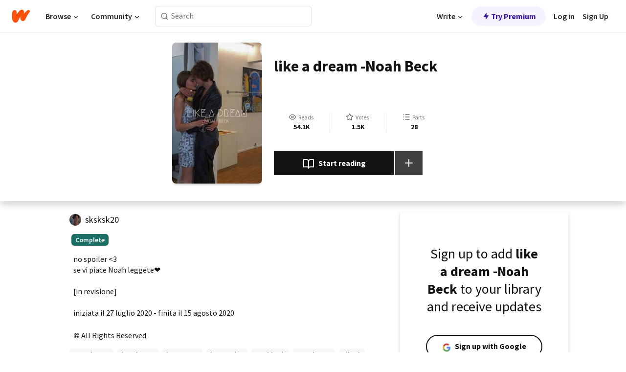

--- FILE ---
content_type: text/html; charset=utf-8
request_url: https://www.wattpad.com/story/234594248?utm_source=android&utm_medium=pinterest&utm_content=share_inline_media&wp_page=media_slideshow_button&wp_uname=ludovica_cassan&wp_originator=15c0GnucFdfwLV04ozpLWW5awTj9p%2BuDfGwh2MTkvfBKd1hiLPiBWqhmMXMReBpiTBvojAghfkCFFrzFJNqcHDkQiOywKsBpTD94G2PBOKLRrHfrmHQXIge3J027UrLH
body_size: 23513
content:
<!DOCTYPE html><html lang="en-US" dir="ltr"><head><meta charSet="utf-8"/><meta name="viewport" content="width=device-width,initial-scale=1"/><link rel="canonical" href="https://www.wattpad.com/story/234594248-like-a-dream-noah-beck"/><meta name="description" content="no spoiler &lt;3
se vi piace Noah leggete❤️
[in revisione]
iniziata il 27 luglio 2020 - finita il 15 agosto 2020"/><meta name="keywords" content="completato,hypehouse,instagram,losangeles,noahbeck,swayhouse,tiktok,tiktokboys,Teen Fiction"/><meta name="robots" content="index,follow"/><meta property="fb:pages" content="127093020051"/><meta property="og:title" content="like a dream -Noah Beck"/><meta property="og:url" content="https://www.wattpad.com/story/234594248-like-a-dream-noah-beck"/><meta property="og:description" content="no spoiler &lt;3
se vi piace Noah leggete❤️
[in revisione]
iniziata il 27 luglio 2020 - finita il 15 agosto 2020"/><meta property="og:image" content="https://img.wattpad.com/cover/234594248-256-k304570.jpg"/><meta property="og:site_name" content="Wattpad"/><title>like a dream -Noah Beck - tiktokboys - Wattpad</title><script type="application/ld+json">{"@context":"http://schema.org","@type":"Article","about":"Teen Fiction","author":{"name":"tiktokboys","url":"https://www.wattpad.com/user/sksksk20"},"accountablePerson":{"name":"tiktokboys","url":"https://www.wattpad.com/user/sksksk20"},"copyrightHolder":{"name":"tiktokboys","url":"https://www.wattpad.com/user/sksksk20"},"copyrightYear":"2020","dateCreated":"2020-07-26","datePublished":"2020-07-26","dateModified":"2020-08-20","description":"no spoiler <3\nse vi piace Noah leggete❤️\n\n[in revisione]\n\niniziata il 27 luglio 2020 - finita il 15 agosto 2020","commentCount":283,"discussionUrl":"https://www.wattpad.com/story/234594248-like-a-dream-noah-beck#story-tabs","genre":"https://www.wattpad.com/stories/teen-fiction","headline":"like a dream -Noah Beck","inLanguage":"it_IT","interactionStatistic":54118,"isAccessibleForFree":true,"isFamilyFriendly":true,"keywords":"completato,hypehouse,instagram,losangeles,noahbeck,swayhouse,tiktok,tiktokboys,Teen Fiction,eBooks,reading,stories,fiction","publisher":{"@type":"Organization","name":"Wattpad","legalName":"Wattpad Corp","foundingDate":"2006","foundingLocation":"Toronto, Ontario, Canada","areaServed":"Global","logo":{"@type":"ImageObject","url":"https://www.wattpad.com/img/logos/wp-logo-orange.png"},"url":"https://www.wattpad.com"},"publishingPrinciples":"https://support.wattpad.com/hc/en-us/articles/200774334-Content-Guidelines","thumbnailUrl":"https://img.wattpad.com/cover/234594248-256-k304570.jpg","typicalAgeRange":"13-","image":"https://img.wattpad.com/cover/234594248-256-k304570.jpg","name":"like a dream -Noah Beck","url":"https://www.wattpad.com/story/234594248-like-a-dream-noah-beck","mainEntityOfPage":{"@type":"WebPage","@id":"https://www.wattpad.com/story/234594248-like-a-dream-noah-beck"}}</script><link rel="stylesheet" href="/wp-web-assets/build/css-bundle-COUB5JAG.css"/><link rel="preload" as="font" href="/wp-web-assets/fonts/Source_Sans_Pro/SourceSansPro-Regular.ttf" crossorigin="anonymous"/><link rel="preload" as="font" href="/wp-web-assets/fonts/Source_Sans_Pro/SourceSansPro-SemiBold.ttf" crossorigin="anonymous"/><link rel="stylesheet" href="/wp-web-assets/build/_assets/fonts-XNHMJ6ZM.css"/><link rel="stylesheet" href="/wp-web-assets/build/_assets/tokens-2GVK43A7.css"/><link rel="stylesheet" href="/wp-web-assets/build/_assets/main-PXKQW5MQ.css"/><link rel="stylesheet" href="/wp-web-assets/build/_assets/react-tooltip-HIHMAPNF.css"/><link rel="stylesheet" href="/wp-web-assets/build/_assets/splide.min-AQNS3YPQ.css"/><script type="text/javascript">window.dataLayer=[];</script><script>window.wattpad={"userCountryCode":"US","testGroups":{"SPECIAL_AD_EXEMPT":false,"USE_IMAGE_MOD":false,"GDPR_ADS_EXPERIENCE":false,"USE_33ACROSS":false,"EXCLUDE_PREBID_PARTNERS":false,"DELAY_ADS":false,"PREBID_BETA":false,"USE_KEVEL":true,"USE_AFP":false,"ADS_IN_WATTPAD_ORIGINALS":true,"IS_IN_MATURE_GATING":false,"IS_SERIES_REDESIGN":true,"IS_FREE_ORIGINALS_EXPERIMENT":true,"IS_WATTYS_SHORTLIST":false,"IS_WRITER_STORY_NEW_MIGRATION":false,"USE_ADS_ELIGIBILITY":true,"IS_PROMOTED_READING_LIST":false,"IS_NEW_UPDATES_PAGE":false,"IS_IN_CHECK_ADS_READINESS":false,"IS_SOCIAL_FEED":false,"IS_STORY_PAGE_REDESIGN":false},"currentUser":null,"deviceType":"desktop","revision":"2daaa5dd69c8799bbefad1f29fe751ee95b86daf","categoryList":{"0":"genre-uncategorized","1":"genre-teen-fiction","2":"genre-poetry","3":"genre-fantasy","4":"genre-romance","5":"genre-science-fiction","6":"genre-fanfiction","7":"genre-humor","8":"genre-mystery-thriller","9":"genre-horror","10":"genre-classics","11":"genre-adventure","12":"genre-paranormal","13":"genre-spiritual","14":"genre-action","16":"genre-non-fiction","17":"genre-short-stories","18":"genre-vampire","19":"genre-random","21":"genre-general-fiction","22":"genre-werewolf","23":"genre-historical-fiction","24":"genre-chick-lit"},"isWpWeb":true,"afpConfig":{"hostAccountId":"pub-9506570645588245"},"canvaApiKey":"gpJZaH8RjnukEBMR5tYrmnsY"}</script><script src="https://accounts.google.com/gsi/client" async="" defer=""></script></head><body class="theme-6"><noscript><iframe src="//www.googletagmanager.com/ns.html?id=GTM-WD9JLB" height="0" width="0" style="display:none;visibility:hidden" title="Needed for jsx-Ally complaint" aria-hidden="true"></iframe></noscript><div id="g_id_onload" data-client_id="819350800788-s42oc45ge5shd8hkimbj2broh7l6j7h6.apps.googleusercontent.com" data-login_uri="https://www.wattpad.com/auth/google-auth?nextUrl=%2Fstory%2F234594248" data-is_one_tap="true" data-cancel_on_tap_outside="false" data-use_fedcm_for_prompt="true"></div><div><header class="_07XRA oUExN"><nav class="gMmKF"><ul class="sGq-H"><li class="Gzeg3"><a class="zIi3k" href="https://www.wattpad.com" title="Wattpad Home" aria-label="Home"><img class="At9TR" src="/wp-web-assets/images/wattpad-logo.svg" alt="Wattpad Logo" data-testid="wp-logo-orange"/></a></li><li class="NkmE9 jDGZF"><div id="discover-dropdown" class="avnzx false KE7WT" data-testid="discover-dropdown"><button class="DMdhq OCdPW">Browse<img class="S1mMa" src="/wp-web-assets/images/wp-chevron-down.svg" alt="" data-testid="wp_chevron_down"/></button></div></li><li class="NkmE9"><div id="community-dropdown" class="avnzx false KE7WT" data-testid="community-dropdown"><button class="DMdhq OCdPW">Community<img class="S1mMa" src="/wp-web-assets/images/wp-chevron-down.svg" alt="" data-testid="wp_chevron_down"/></button></div></li></ul></nav><div class="lXfdp gMmKF"><div class="wDLq1"><form class="VOZUu" action="/getmobile" method="post" role="search" name="search"><button class="_8r2SK U-dRJ" type="submit" aria-label="Search"><svg xmlns="http://www.w3.org/2000/svg" width="15" height="15" viewBox="0 0 15 15" fill="none"><path fill-rule="evenodd" clip-rule="evenodd" d="M1.5999 6.49844C1.5999 3.79224 3.79371 1.59844 6.4999 1.59844C9.2061 1.59844 11.3999 3.79224 11.3999 6.49844C11.3999 9.20463 9.2061 11.3984 6.4999 11.3984C3.79371 11.3984 1.5999 9.20463 1.5999 6.49844ZM6.4999 0.398438C3.13097 0.398438 0.399902 3.1295 0.399902 6.49844C0.399902 9.86737 3.13097 12.5984 6.4999 12.5984C7.99441 12.5984 9.36338 12.061 10.4241 11.1688C10.4515 11.2618 10.5019 11.3494 10.5752 11.4227L13.0501 13.8976C13.2844 14.1319 13.6643 14.1319 13.8986 13.8976C14.133 13.6633 14.133 13.2834 13.8986 13.0491L11.4238 10.5742C11.3504 10.5008 11.2629 10.4505 11.1699 10.423C12.0623 9.36227 12.5999 7.99313 12.5999 6.49844C12.5999 3.1295 9.86884 0.398438 6.4999 0.398438Z" fill="#121212" fill-opacity="0.64"></path></svg></button><input class="_6Hiiv" type="text" placeholder="Search" name="query" autoComplete="off"/></form></div></div><div class="ZFD-B gMmKF"><ul class="sGq-H"><li class="NkmE9 oAArJ"><div id="writer-opportunities-dropdown" class="avnzx false KE7WT" data-testid="writer-opportunities-dropdown"><button class="DMdhq OCdPW">Write<img class="S1mMa" src="/wp-web-assets/images/wp-chevron-down.svg" alt="" data-testid="wp_chevron_down"/></button></div></li><li class="oAArJ"><button class="_5FXgC"><span class="ahwLl"><svg xmlns="http://www.w3.org/2000/svg" width="20" height="20" viewBox="0 0 20 20" fill="none"><path d="M9.38562 11.778L8.95363 16.0545C8.89557 16.6292 9.64434 16.8996 9.96699 16.4205L14.9043 9.08896C15.1528 8.72003 14.8884 8.2233 14.4436 8.2233H10.6144L11.0464 3.94683C11.1044 3.37214 10.3557 3.10166 10.033 3.58077L5.09567 10.9123C4.84721 11.2813 5.11159 11.778 5.55639 11.778H9.38562Z" fill="var(--ds-base-2-60)"></path></svg></span>Try Premium</button></li></ul><div class="YJeR-"><ul class="At9TR sGq-H"><li class="T7-fP NkmE9"><button class="Rer7C transparent-button iUT2X">Log in</button></li><li class="NkmE9"><button class="Rer7C transparent-button iUT2X">Sign Up</button></li></ul><a href="https://www.wattpad.com/login" rel="noopener noreferrer" class="ab56F"><button class="undefined "><svg width="16" height="16" viewBox="0 0 24 24" fill="none" stroke="#6f6f6f" stroke-width="2" aria-hidden="true" stroke-linecap="round" stroke-linejoin="round"><path d="M20 21v-2a4 4 0 0 0-4-4H8a4 4 0 0 0-4 4v2"></path><circle cx="12" cy="7" r="4"></circle></svg></button></a></div></div><nav data-testid="mobile-header" class="LGHtv"><div class="LMr2z"><a class="_6tefj" href="https://www.wattpad.com" aria-label="Home"><img class="zIi3k" width="32" height="25" src="/wp-web-assets/images/wattpad-logo.svg" alt="Wattpad Logo" data-testid="logo"/></a><a class="_6tefj" href="https://www.wattpad.com/search" data-testid="search" aria-label="Search"><img src="/wp-web-assets/images/wp-search.svg" alt=""/></a></div></nav></header></div><div class="wE73O" data-testid="story-details-page"><div class="d7R1Y"><div class="_4Rj99"><div class="coverWrapper__t2Ve8" data-testid="cover"><img class="cover__BlyZa" src="https://img.wattpad.com/cover/234594248-256-k304570.jpg" alt="Story cover for like a dream -Noah Beck by sksksk20" data-testid="image"/></div></div><div class="Qm-Xt"><div class="-ydhR"><div class="gF-N5">like a dream -Noah Beck</div></div><div class="YPkBj"><div class="Sz3nA"><img src="https://img.wattpad.com/useravatar/sksksk20.128.751430.jpg" aria-hidden="true" alt="" class="avatar__Ygp0_ avatar_sm__zq5iO"/><div class="af6dp"><a href="https://www.wattpad.com/user/sksksk20" aria-label="by sksksk20. Tap to go to the author&#x27;s profile page." class="SjGa2">sksksk20</a></div></div></div><div class="SFcPk"><ul class="n0iXe"><li class="_0jt-y"><div class="uG9U1"><svg width="16" height="16" fill="none" xmlns="http://www.w3.org/2000/svg" viewBox="0 0 24 24" role="img" aria-labelledby="" aria-hidden="false"><title id="">WpView</title><path d="M1.82 10.357c-.353.545-.594.975-.723 1.233a.916.916 0 0 0 0 .82c.129.258.37.688.723 1.233a18.78 18.78 0 0 0 2.063 2.65C6.19 18.754 8.902 20.25 12 20.25c3.098 0 5.81-1.497 8.117-3.956a18.784 18.784 0 0 0 2.063-2.65c.352-.546.594-.976.723-1.234a.916.916 0 0 0 0-.82c-.129-.258-.37-.688-.723-1.233a18.786 18.786 0 0 0-2.063-2.65C17.81 5.246 15.098 3.75 12 3.75c-3.098 0-5.81 1.496-8.117 3.956a18.782 18.782 0 0 0-2.063 2.65Zm3.4 4.683A16.969 16.969 0 0 1 2.963 12a16.97 16.97 0 0 1 2.259-3.04C7.21 6.837 9.484 5.585 12 5.585c2.517 0 4.788 1.253 6.78 3.377A16.973 16.973 0 0 1 21.037 12a16.97 16.97 0 0 1-2.259 3.04c-1.99 2.122-4.262 3.376-6.779 3.376-2.516 0-4.788-1.254-6.78-3.377Z" fill="#121212"></path><path d="M8.333 12a3.667 3.667 0 1 0 7.334 0 3.667 3.667 0 0 0-7.334 0Zm5.5 0a1.833 1.833 0 1 1-3.666 0 1.833 1.833 0 0 1 3.666 0Z" fill="#121212"></path></svg><span class="_6picm" aria-hidden="true">Reads</span></div><span class="sr-only">Reads 54,118</span><div class="stats-value"><div aria-hidden="true" data-testid="stats-value-container"><div data-tip="54,118" data-tooltip-id="story-stat-tooltip" data-tooltip-html="54,118" data-testid="tooltip"><span class="sr-only">54,118</span><span class="_5TZHL ixBb9" aria-hidden="true" data-testid="stats-value">54.1K</span></div></div></div></li><li class="_0jt-y"><div class="uG9U1"><svg width="16" height="16" fill="none" xmlns="http://www.w3.org/2000/svg" viewBox="0 0 24 24" role="img" aria-labelledby="" aria-hidden="false"><title id="">WpVote</title><path d="M9.807 8.703a1 1 0 0 1-.752.547l-4.907.717 3.55 3.457a1 1 0 0 1 .288.885l-.838 4.883 4.386-2.307a1 1 0 0 1 .931 0l4.387 2.307-.838-4.883a1 1 0 0 1 .288-.885l3.55-3.457-4.907-.717a1 1 0 0 1-.752-.547L12 4.259 9.807 8.703ZM8.246 7.347l2.857-5.79a1 1 0 0 1 1.794 0l2.857 5.79 6.39.934a1 1 0 0 1 .554 1.705l-4.624 4.503 1.091 6.362a1 1 0 0 1-1.45 1.054L12 18.9l-5.715 3.005a1 1 0 0 1-1.45-1.054l1.09-6.361-4.623-4.504a1 1 0 0 1 .553-1.705l6.39-.934Z" fill="#121212"></path></svg><span class="_6picm" aria-hidden="true">Votes</span></div><span class="sr-only">Votes 1,590</span><div class="stats-value"><div aria-hidden="true" data-testid="stats-value-container"><div data-tip="1,590" data-tooltip-id="story-stat-tooltip" data-tooltip-html="1,590" data-testid="tooltip"><span class="sr-only">1,590</span><span class="_5TZHL ixBb9" aria-hidden="true" data-testid="stats-value">1.5K</span></div></div></div></li><li class="_0jt-y"><div class="uG9U1"><svg width="16" height="16" fill="none" xmlns="http://www.w3.org/2000/svg" viewBox="0 0 24 24" role="img" aria-labelledby="" aria-hidden="false"><title id="">WpPart</title><path d="M8.25 4.5c0 .69.56 1.25 1.25 1.25h11.25a1.25 1.25 0 1 0 0-2.5H9.5c-.69 0-1.25.56-1.25 1.25ZM3.25 5.75a1.25 1.25 0 1 0 0-2.5 1.25 1.25 0 0 0 0 2.5ZM4.5 12A1.25 1.25 0 1 1 2 12a1.25 1.25 0 0 1 2.5 0ZM4.5 19.5a1.25 1.25 0 1 1-2.5 0 1.25 1.25 0 0 1 2.5 0ZM8.25 12c0 .69.56 1.25 1.25 1.25h11.25a1.25 1.25 0 1 0 0-2.5H9.5c-.69 0-1.25.56-1.25 1.25ZM9.5 20.75a1.25 1.25 0 1 1 0-2.5h11.25a1.25 1.25 0 0 1 0 2.5H9.5Z" fill="#121212"></path></svg><span class="_6picm" aria-hidden="true">Parts</span></div><span class="sr-only">Parts 28</span><div class="stats-value"><div aria-hidden="true" data-testid="stats-value-container"><div data-tip="28" data-tooltip-id="story-stat-tooltip" data-tooltip-html="28" data-testid="tooltip"><span class="sr-only">28</span><span class="_5TZHL ixBb9" aria-hidden="true" data-testid="stats-value">28</span></div></div></div></li></ul></div><div class="B-FR9"></div><div class="DvIFF"><div class=""><div class="poCqz"><button class="_4uQ4i" aria-label="Start reading"><svg width="24" height="24" fill="none" xmlns="http://www.w3.org/2000/svg" viewBox="0 0 24 24" role="img" aria-labelledby="" aria-hidden="false"><title id="">WpRead</title><path d="M2 2a1 1 0 0 0-1 1v15a1 1 0 0 0 1 1h7a2 2 0 0 1 2 2 1 1 0 1 0 2 0 2 2 0 0 1 2-2h7a1 1 0 0 0 1-1V3a1 1 0 0 0-1-1h-6a5 5 0 0 0-4 2 5 5 0 0 0-4-2H2Zm11 15.536V7a3 3 0 0 1 3-3h5v13h-6a4 4 0 0 0-2 .536Zm-2 0A4 4 0 0 0 9 17H3V4h5a3 3 0 0 1 3 3v10.536Z" fill="#121212"></path></svg>Start reading</button><div class="yyH-R"><button aria-label="Add story to..." class="q-KBX" aria-disabled="true" tabindex="-1"><svg width="24" height="24" viewBox="0 0 24 24" fill="none" stroke="var(--ds-neutral-00)" stroke-width="2" aria-hidden="true" stroke-linecap="round" stroke-linejoin="round"><g><line x1="12" y1="5" x2="12" y2="19"></line><line x1="5" y1="12" x2="19" y2="12"></line></g></svg></button></div></div></div></div></div></div><div class="yxqu6"><div class="xUdRs"><div class="_1hSgk"><ul class="n0iXe"><li class="_0jt-y"><div class="uG9U1"><svg width="16" height="16" fill="none" xmlns="http://www.w3.org/2000/svg" viewBox="0 0 24 24" role="img" aria-labelledby="" aria-hidden="false"><title id="">WpView</title><path d="M1.82 10.357c-.353.545-.594.975-.723 1.233a.916.916 0 0 0 0 .82c.129.258.37.688.723 1.233a18.78 18.78 0 0 0 2.063 2.65C6.19 18.754 8.902 20.25 12 20.25c3.098 0 5.81-1.497 8.117-3.956a18.784 18.784 0 0 0 2.063-2.65c.352-.546.594-.976.723-1.234a.916.916 0 0 0 0-.82c-.129-.258-.37-.688-.723-1.233a18.786 18.786 0 0 0-2.063-2.65C17.81 5.246 15.098 3.75 12 3.75c-3.098 0-5.81 1.496-8.117 3.956a18.782 18.782 0 0 0-2.063 2.65Zm3.4 4.683A16.969 16.969 0 0 1 2.963 12a16.97 16.97 0 0 1 2.259-3.04C7.21 6.837 9.484 5.585 12 5.585c2.517 0 4.788 1.253 6.78 3.377A16.973 16.973 0 0 1 21.037 12a16.97 16.97 0 0 1-2.259 3.04c-1.99 2.122-4.262 3.376-6.779 3.376-2.516 0-4.788-1.254-6.78-3.377Z" fill="#121212"></path><path d="M8.333 12a3.667 3.667 0 1 0 7.334 0 3.667 3.667 0 0 0-7.334 0Zm5.5 0a1.833 1.833 0 1 1-3.666 0 1.833 1.833 0 0 1 3.666 0Z" fill="#121212"></path></svg><span class="_6picm" aria-hidden="true">Reads</span></div><span class="sr-only">Reads 54,118</span><div class="stats-value"><div aria-hidden="true" data-testid="stats-value-container"><div data-tip="54,118" data-tooltip-id="story-stat-tooltip" data-tooltip-html="54,118" data-testid="tooltip"><span class="sr-only">54,118</span><span class="_5TZHL ixBb9" aria-hidden="true" data-testid="stats-value">54.1K</span></div></div></div></li><li class="_0jt-y"><div class="uG9U1"><svg width="16" height="16" fill="none" xmlns="http://www.w3.org/2000/svg" viewBox="0 0 24 24" role="img" aria-labelledby="" aria-hidden="false"><title id="">WpVote</title><path d="M9.807 8.703a1 1 0 0 1-.752.547l-4.907.717 3.55 3.457a1 1 0 0 1 .288.885l-.838 4.883 4.386-2.307a1 1 0 0 1 .931 0l4.387 2.307-.838-4.883a1 1 0 0 1 .288-.885l3.55-3.457-4.907-.717a1 1 0 0 1-.752-.547L12 4.259 9.807 8.703ZM8.246 7.347l2.857-5.79a1 1 0 0 1 1.794 0l2.857 5.79 6.39.934a1 1 0 0 1 .554 1.705l-4.624 4.503 1.091 6.362a1 1 0 0 1-1.45 1.054L12 18.9l-5.715 3.005a1 1 0 0 1-1.45-1.054l1.09-6.361-4.623-4.504a1 1 0 0 1 .553-1.705l6.39-.934Z" fill="#121212"></path></svg><span class="_6picm" aria-hidden="true">Votes</span></div><span class="sr-only">Votes 1,590</span><div class="stats-value"><div aria-hidden="true" data-testid="stats-value-container"><div data-tip="1,590" data-tooltip-id="story-stat-tooltip" data-tooltip-html="1,590" data-testid="tooltip"><span class="sr-only">1,590</span><span class="_5TZHL ixBb9" aria-hidden="true" data-testid="stats-value">1.5K</span></div></div></div></li><li class="_0jt-y"><div class="uG9U1"><svg width="16" height="16" fill="none" xmlns="http://www.w3.org/2000/svg" viewBox="0 0 24 24" role="img" aria-labelledby="" aria-hidden="false"><title id="">WpPart</title><path d="M8.25 4.5c0 .69.56 1.25 1.25 1.25h11.25a1.25 1.25 0 1 0 0-2.5H9.5c-.69 0-1.25.56-1.25 1.25ZM3.25 5.75a1.25 1.25 0 1 0 0-2.5 1.25 1.25 0 0 0 0 2.5ZM4.5 12A1.25 1.25 0 1 1 2 12a1.25 1.25 0 0 1 2.5 0ZM4.5 19.5a1.25 1.25 0 1 1-2.5 0 1.25 1.25 0 0 1 2.5 0ZM8.25 12c0 .69.56 1.25 1.25 1.25h11.25a1.25 1.25 0 1 0 0-2.5H9.5c-.69 0-1.25.56-1.25 1.25ZM9.5 20.75a1.25 1.25 0 1 1 0-2.5h11.25a1.25 1.25 0 0 1 0 2.5H9.5Z" fill="#121212"></path></svg><span class="_6picm" aria-hidden="true">Parts</span></div><span class="sr-only">Parts 28</span><div class="stats-value"><div aria-hidden="true" data-testid="stats-value-container"><div data-tip="28" data-tooltip-id="story-stat-tooltip" data-tooltip-html="28" data-testid="tooltip"><span class="sr-only">28</span><span class="_5TZHL ixBb9" aria-hidden="true" data-testid="stats-value">28</span></div></div></div></li></ul></div><div class="bR7B3"></div><div data-testid="story-badges"><div class="_5g5R0"><div class="Sz3nA"><img src="https://img.wattpad.com/useravatar/sksksk20.128.751430.jpg" aria-hidden="true" alt="" class="avatar__Ygp0_ avatar_sm__zq5iO"/><div class="af6dp"><a href="https://www.wattpad.com/user/sksksk20" aria-label="by sksksk20. Tap to go to the author&#x27;s profile page." class="SjGa2">sksksk20</a></div></div></div><div class="dHyYa"><div class="_2-rOR" data-tooltip-id="badge-tooltip" data-tooltip-html="First published
    &lt;strong&gt;Jul 26, 2020&lt;/strong&gt;" data-for="publish-date" aria-describedby="publish-date" aria-hidden="true" data-testid="completed-tag"><div class="pill__pziVI solid-variant__RGER9 default-size__BJ5Po base-3-accent__Xrbrb square-shape__V66Yy gap-for-default-pill__d6nVx"><span class="typography-label-small-semi">Complete</span></div></div><span class="sr-only">Complete, First published Jul 26, 2020</span></div></div><div class="CEEJt yIE4y"><div class="yl-VP" data-testid="tag-carousel"><a class="no-text-decoration-on-focus no-text-decoration-on-hover XZbAz pill__pziVI light-variant__fymht default-size__BJ5Po default-accent__YcamO square-shape__V66Yy clickable__llABU gap-for-default-pill__d6nVx" href="https://www.wattpad.com/stories/completato"><span class="typography-label-small-semi">completato</span></a><a class="no-text-decoration-on-focus no-text-decoration-on-hover XZbAz pill__pziVI light-variant__fymht default-size__BJ5Po default-accent__YcamO square-shape__V66Yy clickable__llABU gap-for-default-pill__d6nVx" href="https://www.wattpad.com/stories/hypehouse"><span class="typography-label-small-semi">hypehouse</span></a><a class="no-text-decoration-on-focus no-text-decoration-on-hover XZbAz pill__pziVI light-variant__fymht default-size__BJ5Po default-accent__YcamO square-shape__V66Yy clickable__llABU gap-for-default-pill__d6nVx" href="https://www.wattpad.com/stories/instagram"><span class="typography-label-small-semi">instagram</span></a><a class="no-text-decoration-on-focus no-text-decoration-on-hover XZbAz pill__pziVI light-variant__fymht default-size__BJ5Po default-accent__YcamO square-shape__V66Yy clickable__llABU gap-for-default-pill__d6nVx" href="https://www.wattpad.com/stories/losangeles"><span class="typography-label-small-semi">losangeles</span></a><a class="no-text-decoration-on-focus no-text-decoration-on-hover XZbAz pill__pziVI light-variant__fymht default-size__BJ5Po default-accent__YcamO square-shape__V66Yy clickable__llABU gap-for-default-pill__d6nVx" href="https://www.wattpad.com/stories/noahbeck"><span class="typography-label-small-semi">noahbeck</span></a><a class="no-text-decoration-on-focus no-text-decoration-on-hover XZbAz pill__pziVI light-variant__fymht default-size__BJ5Po default-accent__YcamO square-shape__V66Yy clickable__llABU gap-for-default-pill__d6nVx" href="https://www.wattpad.com/stories/swayhouse"><span class="typography-label-small-semi">swayhouse</span></a><a class="no-text-decoration-on-focus no-text-decoration-on-hover XZbAz pill__pziVI light-variant__fymht default-size__BJ5Po default-accent__YcamO square-shape__V66Yy clickable__llABU gap-for-default-pill__d6nVx" href="https://www.wattpad.com/stories/tiktok"><span class="typography-label-small-semi">tiktok</span></a><a class="no-text-decoration-on-focus no-text-decoration-on-hover XZbAz pill__pziVI light-variant__fymht default-size__BJ5Po default-accent__YcamO square-shape__V66Yy clickable__llABU gap-for-default-pill__d6nVx" href="https://www.wattpad.com/stories/tiktokboys"><span class="typography-label-small-semi">tiktokboys</span></a></div></div><div class="glL-c"><pre class="mpshL _6pPkw">no spoiler &lt;3
se vi piace Noah leggete❤️

[in revisione]

iniziata il 27 luglio 2020 - finita il 15 agosto 2020<div class="DxZKg" data-testid="copyright"><span class="JP3pz" aria-hidden="true"></span>All Rights Reserved</div></pre><div class="UKpi5"><button class="b6GrN">Read more</button></div></div><div class="F8LJw"><div class="aVlTH I3p30"><div class="yl-VP" data-testid="tag-carousel"><a class="no-text-decoration-on-focus no-text-decoration-on-hover XZbAz pill__pziVI light-variant__fymht default-size__BJ5Po default-accent__YcamO square-shape__V66Yy clickable__llABU gap-for-default-pill__d6nVx" href="https://www.wattpad.com/stories/completato"><span class="typography-label-small-semi">completato</span></a><a class="no-text-decoration-on-focus no-text-decoration-on-hover XZbAz pill__pziVI light-variant__fymht default-size__BJ5Po default-accent__YcamO square-shape__V66Yy clickable__llABU gap-for-default-pill__d6nVx" href="https://www.wattpad.com/stories/hypehouse"><span class="typography-label-small-semi">hypehouse</span></a><a class="no-text-decoration-on-focus no-text-decoration-on-hover XZbAz pill__pziVI light-variant__fymht default-size__BJ5Po default-accent__YcamO square-shape__V66Yy clickable__llABU gap-for-default-pill__d6nVx" href="https://www.wattpad.com/stories/instagram"><span class="typography-label-small-semi">instagram</span></a><a class="no-text-decoration-on-focus no-text-decoration-on-hover XZbAz pill__pziVI light-variant__fymht default-size__BJ5Po default-accent__YcamO square-shape__V66Yy clickable__llABU gap-for-default-pill__d6nVx" href="https://www.wattpad.com/stories/losangeles"><span class="typography-label-small-semi">losangeles</span></a><a class="no-text-decoration-on-focus no-text-decoration-on-hover XZbAz pill__pziVI light-variant__fymht default-size__BJ5Po default-accent__YcamO square-shape__V66Yy clickable__llABU gap-for-default-pill__d6nVx" href="https://www.wattpad.com/stories/noahbeck"><span class="typography-label-small-semi">noahbeck</span></a><a class="no-text-decoration-on-focus no-text-decoration-on-hover XZbAz pill__pziVI light-variant__fymht default-size__BJ5Po default-accent__YcamO square-shape__V66Yy clickable__llABU gap-for-default-pill__d6nVx" href="https://www.wattpad.com/stories/swayhouse"><span class="typography-label-small-semi">swayhouse</span></a><a class="no-text-decoration-on-focus no-text-decoration-on-hover XZbAz pill__pziVI light-variant__fymht default-size__BJ5Po default-accent__YcamO square-shape__V66Yy clickable__llABU gap-for-default-pill__d6nVx" href="https://www.wattpad.com/stories/tiktok"><span class="typography-label-small-semi">tiktok</span></a><a class="no-text-decoration-on-focus no-text-decoration-on-hover XZbAz pill__pziVI light-variant__fymht default-size__BJ5Po default-accent__YcamO square-shape__V66Yy clickable__llABU gap-for-default-pill__d6nVx" href="https://www.wattpad.com/stories/tiktokboys"><span class="typography-label-small-semi">tiktokboys</span></a></div></div></div><div class="_01L-d"><div class="pPt69" data-testid="toc"><div class="_4dm37">Table of contents</div><div class="Y26Ib"><ul aria-label="story-parts"><li class=""><a href="https://www.wattpad.com/927042254-like-a-dream-noah-beck-presentazione" class="_6qJpE"><div class="vbUDq"><div class="o7jpT"><div class="a2GDZ" data-testid="new-part-icon"></div><div class="wpYp-">presentazione</div></div><div class="f0I9e"></div></div><div class="bSGSB">Sun, Jul 26, 2020</div></a></li><li class=""><a href="https://www.wattpad.com/927068301-like-a-dream-noah-beck-1-%E2%9C%88%EF%B8%8F" class="_6qJpE"><div class="vbUDq"><div class="o7jpT"><div class="a2GDZ" data-testid="new-part-icon"></div><div class="wpYp-">1.✈️</div></div><div class="f0I9e"></div></div><div class="bSGSB">Mon, Jul 27, 2020</div></a></li><li class=""><a href="https://www.wattpad.com/927096442-like-a-dream-noah-beck-2-%F0%9F%A4%8D" class="_6qJpE"><div class="vbUDq"><div class="o7jpT"><div class="a2GDZ" data-testid="new-part-icon"></div><div class="wpYp-">2.🤍</div></div><div class="f0I9e"></div></div><div class="bSGSB">Mon, Jul 27, 2020</div></a></li><li class=""><a href="https://www.wattpad.com/927109355-like-a-dream-noah-beck-3-%F0%9F%90%8A%F0%9F%90%8A%F0%9F%90%8A" class="_6qJpE"><div class="vbUDq"><div class="o7jpT"><div class="a2GDZ" data-testid="new-part-icon"></div><div class="wpYp-">3.🐊🐊🐊</div></div><div class="f0I9e"></div></div><div class="bSGSB">Tue, Jul 28, 2020</div></a></li><li class=""><a href="https://www.wattpad.com/928107165-like-a-dream-noah-beck-4-%F0%9F%A7%A1" class="_6qJpE"><div class="vbUDq"><div class="o7jpT"><div class="a2GDZ" data-testid="new-part-icon"></div><div class="wpYp-">4.🧡</div></div><div class="f0I9e"></div></div><div class="bSGSB">Tue, Jul 28, 2020</div></a></li><li class=""><a href="https://www.wattpad.com/928572931-like-a-dream-noah-beck-5-%F0%9F%8E%B8%F0%9F%8E%B8%F0%9F%8E%B8" class="_6qJpE"><div class="vbUDq"><div class="o7jpT"><div class="a2GDZ" data-testid="new-part-icon"></div><div class="wpYp-">5.🎸🎸🎸</div></div><div class="f0I9e"></div></div><div class="bSGSB">Thu, Jul 30, 2020</div></a></li><li class=""><a href="https://www.wattpad.com/928672923-like-a-dream-noah-beck-6-%F0%9F%8E%A1%F0%9F%8E%A1%F0%9F%8E%A1" class="_6qJpE"><div class="vbUDq"><div class="o7jpT"><div class="a2GDZ" data-testid="new-part-icon"></div><div class="wpYp-">6.🎡🎡🎡</div></div><div class="f0I9e"></div></div><div class="bSGSB">Fri, Jul 31, 2020</div></a></li><li class=""><a href="https://www.wattpad.com/929654751-like-a-dream-noah-beck-7-%F0%9F%8E%A5" class="_6qJpE"><div class="vbUDq"><div class="o7jpT"><div class="a2GDZ" data-testid="new-part-icon"></div><div class="wpYp-">7.🎥</div></div><div class="f0I9e"></div></div><div class="bSGSB">Sun, Aug 2, 2020</div></a></li><li class=""><a href="https://www.wattpad.com/929655494-like-a-dream-noah-beck-8-%F0%9F%92%A6%F0%9F%92%A6%F0%9F%92%A6" class="_6qJpE"><div class="vbUDq"><div class="o7jpT"><div class="a2GDZ" data-testid="new-part-icon"></div><div class="wpYp-">8.💦💦💦</div></div><div class="f0I9e"></div></div><div class="bSGSB">Mon, Aug 3, 2020</div></a></li><li class=""><a href="https://www.wattpad.com/929655545-like-a-dream-noah-beck-9-%F0%9F%92%94" class="_6qJpE"><div class="vbUDq"><div class="o7jpT"><div class="a2GDZ" data-testid="new-part-icon"></div><div class="wpYp-">9.💔</div></div><div class="f0I9e"></div></div><div class="bSGSB">Mon, Aug 3, 2020</div></a></li><li class=""><a href="https://www.wattpad.com/929655580-like-a-dream-noah-beck-10-%F0%9F%8C%B9" class="_6qJpE"><div class="vbUDq"><div class="o7jpT"><div class="a2GDZ" data-testid="new-part-icon"></div><div class="wpYp-">10.🌹</div></div><div class="f0I9e"></div></div><div class="bSGSB">Tue, Aug 4, 2020</div></a></li><li class=""><a href="https://www.wattpad.com/931593377-like-a-dream-noah-beck-12-%F0%9F%8F%95" class="_6qJpE"><div class="vbUDq"><div class="o7jpT"><div class="a2GDZ" data-testid="new-part-icon"></div><div class="wpYp-">12.🏕 </div></div><div class="f0I9e"></div></div><div class="bSGSB">Thu, Aug 6, 2020</div></a></li><li class=""><a href="https://www.wattpad.com/931600450-like-a-dream-noah-beck-13-%F0%9F%A7%90" class="_6qJpE"><div class="vbUDq"><div class="o7jpT"><div class="a2GDZ" data-testid="new-part-icon"></div><div class="wpYp-">13.🧐</div></div><div class="f0I9e"></div></div><div class="bSGSB">Sat, Aug 8, 2020</div></a></li><li class=""><a href="https://www.wattpad.com/933872751-like-a-dream-noah-beck-14-%F0%9F%A7%B3" class="_6qJpE"><div class="vbUDq"><div class="o7jpT"><div class="a2GDZ" data-testid="new-part-icon"></div><div class="wpYp-">14.🧳</div></div><div class="f0I9e"></div></div><div class="bSGSB">Sun, Aug 9, 2020</div></a></li><li class=""><a href="https://www.wattpad.com/934204341-like-a-dream-noah-beck-15-%F0%9F%87%AE%F0%9F%87%B9" class="_6qJpE"><div class="vbUDq"><div class="o7jpT"><div class="a2GDZ" data-testid="new-part-icon"></div><div class="wpYp-">15.🇮🇹</div></div><div class="f0I9e"></div></div><div class="bSGSB">Mon, Aug 10, 2020</div></a></li><li class=""><a href="https://www.wattpad.com/934604083-like-a-dream-noah-beck-16-%F0%9F%87%AE%F0%9F%87%B9-pt-2" class="_6qJpE"><div class="vbUDq"><div class="o7jpT"><div class="a2GDZ" data-testid="new-part-icon"></div><div class="wpYp-">16.🇮🇹(pt.2)</div></div><div class="f0I9e"></div></div><div class="bSGSB">Mon, Aug 10, 2020</div></a></li><li class=""><a href="https://www.wattpad.com/934723391-like-a-dream-noah-beck-17-%F0%9F%A6%8B" class="_6qJpE"><div class="vbUDq"><div class="o7jpT"><div class="a2GDZ" data-testid="new-part-icon"></div><div class="wpYp-">17.🦋</div></div><div class="f0I9e"></div></div><div class="bSGSB">Wed, Aug 12, 2020</div></a></li><li class=""><a href="https://www.wattpad.com/934723901-like-a-dream-noah-beck-18-%F0%9F%8C%BA" class="_6qJpE"><div class="vbUDq"><div class="o7jpT"><div class="a2GDZ" data-testid="new-part-icon"></div><div class="wpYp-">18.🌺</div></div><div class="f0I9e"></div></div><div class="bSGSB">Wed, Aug 12, 2020</div></a></li><li class=""><a href="https://www.wattpad.com/934724032-like-a-dream-noah-beck-19-%F0%9F%92%97" class="_6qJpE"><div class="vbUDq"><div class="o7jpT"><div class="a2GDZ" data-testid="new-part-icon"></div><div class="wpYp-">19.💗</div></div><div class="f0I9e"></div></div><div class="bSGSB">Thu, Aug 13, 2020</div></a></li><li class=""><a href="https://www.wattpad.com/934724885-like-a-dream-noah-beck-20-%F0%9F%A7%B8" class="_6qJpE"><div class="vbUDq"><div class="o7jpT"><div class="a2GDZ" data-testid="new-part-icon"></div><div class="wpYp-">20.🧸</div></div><div class="f0I9e"></div></div><div class="bSGSB">Thu, Aug 13, 2020</div></a></li><li class=""><a href="https://www.wattpad.com/934725079-like-a-dream-noah-beck-21-%F0%9F%8D%85" class="_6qJpE"><div class="vbUDq"><div class="o7jpT"><div class="a2GDZ" data-testid="new-part-icon"></div><div class="wpYp-">21.🍅</div></div><div class="f0I9e"></div></div><div class="bSGSB">Thu, Aug 13, 2020</div></a></li><li class=""><a href="https://www.wattpad.com/936393253-like-a-dream-noah-beck-22-%F0%9F%91%A9%E2%80%8D%E2%9D%A4%EF%B8%8F%E2%80%8D%F0%9F%91%A8" class="_6qJpE"><div class="vbUDq"><div class="o7jpT"><div class="a2GDZ" data-testid="new-part-icon"></div><div class="wpYp-">22.👩‍❤️‍👨</div></div><div class="f0I9e"></div></div><div class="bSGSB">Thu, Aug 13, 2020</div></a></li><li class=""><a href="https://www.wattpad.com/936460802-like-a-dream-noah-beck-23-%F0%9F%92%8D" class="_6qJpE"><div class="vbUDq"><div class="o7jpT"><div class="a2GDZ" data-testid="new-part-icon"></div><div class="wpYp-">23.💍</div></div><div class="f0I9e"></div></div><div class="bSGSB">Fri, Aug 14, 2020</div></a></li><li class=""><a href="https://www.wattpad.com/936461044-like-a-dream-noah-beck-24-%F0%9F%91%B0%F0%9F%A4%B5" class="_6qJpE"><div class="vbUDq"><div class="o7jpT"><div class="a2GDZ" data-testid="new-part-icon"></div><div class="wpYp-">24.👰🤵</div></div><div class="f0I9e"></div></div><div class="bSGSB">Fri, Aug 14, 2020</div></a></li><li class=""><a href="https://www.wattpad.com/936461435-like-a-dream-noah-beck-25-%F0%9F%91%A7%F0%9F%8F%BB%F0%9F%91%A6%F0%9F%8F%BB" class="_6qJpE"><div class="vbUDq"><div class="o7jpT"><div class="a2GDZ" data-testid="new-part-icon"></div><div class="wpYp-">25.👧🏻👦🏻</div></div><div class="f0I9e"></div></div><div class="bSGSB">Fri, Aug 14, 2020</div></a></li><li class=""><a href="https://www.wattpad.com/936462734-like-a-dream-noah-beck-%E2%9C%A8nuova-storia%E2%9C%A8" class="_6qJpE"><div class="vbUDq"><div class="o7jpT"><div class="a2GDZ" data-testid="new-part-icon"></div><div class="wpYp-">✨NUOVA STORIA✨</div></div><div class="f0I9e"></div></div><div class="bSGSB">Fri, Aug 14, 2020</div></a></li><li class=""><a href="https://www.wattpad.com/937225431-like-a-dream-noah-beck-%F0%9F%92%9Ablake-gray%F0%9F%92%9A" class="_6qJpE"><div class="vbUDq"><div class="o7jpT"><div class="a2GDZ" data-testid="new-part-icon"></div><div class="wpYp-">💚BLAKE GRAY💚</div></div><div class="f0I9e"></div></div><div class="bSGSB">Sat, Aug 15, 2020</div></a></li><li class=""><a href="https://www.wattpad.com/940136409-like-a-dream-noah-beck-%F0%9F%92%9Bnick-austin%F0%9F%92%9B" class="_6qJpE"><div class="vbUDq"><div class="o7jpT"><div class="a2GDZ" data-testid="new-part-icon"></div><div class="wpYp-">💛NICK AUSTIN💛</div></div><div class="f0I9e"></div></div><div class="bSGSB">Thu, Aug 20, 2020</div></a></li></ul></div></div></div><div class="_95DE-"><div class="wtwPy"><div class="sh6cp"><div class="ail-g"><div data-testid="collapsing-parts-icon"><svg width="32" height="32" viewBox="0 0 16 16" fill="var(--wp-neutral-1)" stroke="var(--wp-neutral-1)" stroke-width="1" aria-hidden="true" stroke-linecap="round" stroke-linejoin="round"><g><path fill-rule="evenodd" clip-rule="evenodd" d="M3.33366 4.66634C3.70185 4.66634 4.00033 4.36786 4.00033 3.99967C4.00033 3.63148 3.70185 3.33301 3.33366 3.33301C2.96547 3.33301 2.66699 3.63148 2.66699 3.99967C2.66699 4.36786 2.96547 4.66634 3.33366 4.66634ZM4.00033 7.99967C4.00033 8.36786 3.70185 8.66634 3.33366 8.66634C2.96547 8.66634 2.66699 8.36786 2.66699 7.99967C2.66699 7.63148 2.96547 7.33301 3.33366 7.33301C3.70185 7.33301 4.00033 7.63148 4.00033 7.99967ZM4.00033 11.9997C4.00033 12.3679 3.70185 12.6663 3.33366 12.6663C2.96547 12.6663 2.66699 12.3679 2.66699 11.9997C2.66699 11.6315 2.96547 11.333 3.33366 11.333C3.70185 11.333 4.00033 11.6315 4.00033 11.9997ZM6.00033 7.99967C6.00033 8.36786 6.2988 8.66634 6.66699 8.66634H12.667C13.0352 8.66634 13.3337 8.36786 13.3337 7.99967C13.3337 7.63148 13.0352 7.33301 12.667 7.33301H6.66699C6.2988 7.33301 6.00033 7.63148 6.00033 7.99967ZM6.66699 12.6663C6.2988 12.6663 6.00033 12.3679 6.00033 11.9997C6.00033 11.6315 6.2988 11.333 6.66699 11.333H12.667C13.0352 11.333 13.3337 11.6315 13.3337 11.9997C13.3337 12.3679 13.0352 12.6663 12.667 12.6663H6.66699ZM6.00033 3.99967C6.00033 4.36786 6.2988 4.66634 6.66699 4.66634H12.667C13.0352 4.66634 13.3337 4.36786 13.3337 3.99967C13.3337 3.63148 13.0352 3.33301 12.667 3.33301H6.66699C6.2988 3.33301 6.00033 3.63148 6.00033 3.99967Z"/></g></svg></div><p class="UV8WB">28 parts</p></div><button class="ZiVaQ">See all</button></div><div class="Y26Ib K9XZh"><ul aria-label="story-parts"><li class=""><a href="https://www.wattpad.com/936462734-like-a-dream-noah-beck-%E2%9C%A8nuova-storia%E2%9C%A8" class="_6qJpE"><div class="vbUDq"><div class="o7jpT"><div class="a2GDZ" data-testid="new-part-icon"></div><div class="wpYp-">✨NUOVA STORIA✨</div></div><div class="f0I9e"></div></div><div class="bSGSB">Fri, Aug 14, 2020</div></a></li><li class=""><a href="https://www.wattpad.com/937225431-like-a-dream-noah-beck-%F0%9F%92%9Ablake-gray%F0%9F%92%9A" class="_6qJpE"><div class="vbUDq"><div class="o7jpT"><div class="a2GDZ" data-testid="new-part-icon"></div><div class="wpYp-">💚BLAKE GRAY💚</div></div><div class="f0I9e"></div></div><div class="bSGSB">Sat, Aug 15, 2020</div></a></li><li class=""><a href="https://www.wattpad.com/940136409-like-a-dream-noah-beck-%F0%9F%92%9Bnick-austin%F0%9F%92%9B" class="_6qJpE"><div class="vbUDq"><div class="o7jpT"><div class="a2GDZ" data-testid="new-part-icon"></div><div class="wpYp-">💛NICK AUSTIN💛</div></div><div class="f0I9e"></div></div><div class="bSGSB">Thu, Aug 20, 2020</div></a></li></ul></div></div></div></div><div class="UQhI8"><div class="_5CG6D" data-testid="story-details-auth-form"><div class="czByr MsrWK YjyQM"><div class="SRRCw"><div class="p2vKb"><div class="_7Wax-"><div class="AYj-0">Sign up to add <strong>like a dream -Noah Beck</strong> to your library and receive updates</div></div><div class="_5UcoB"><button class="h-8o8 UgztN"><img src="/wp-web-assets/images/google-login-color.png" alt="Google Login" class="eTY8Y" width="18" height="18" aria-hidden="true"/><span><span class="g-kpI">Sign up with Google</span></span></button><button class="h-8o8 UgztN"><img src="/wp-web-assets/images/facebook-login-color.png" alt="Facebook Login" class="eTY8Y" width="18" height="18" aria-hidden="true"/><span><span class="g-kpI">Sign up with Facebook</span></span></button></div><div class="fGOOt bb74a"><div class="e3NEx"></div><span class="HjRsn"> <!-- -->or<!-- --> </span><div class="e3NEx"></div></div><button class="bb74a button__Y70Pw primary-variant__NO4pv default-accent__Pc0Pm medium-size__CLqD3 clickable__iYXtN full-width__dXWyx with-padding__cVt72"><span class="background-overlay__mCEaX"></span>Sign up with email</button><button class="button__Y70Pw tertiary-variant__Y9kWU default-accent__Pc0Pm medium-size__CLqD3 clickable__iYXtN full-width__dXWyx with-padding__cVt72"><span class="background-overlay__mCEaX"></span>I already have an account</button></div></div></div></div><div data-testid="desktop-ad" class="aC2RF"></div><div data-testid="story-ranks-card"><a href="https://www.wattpad.com/story/234594248/rankings" aria-label="Number 11 in tiktokboys. Tap for all tag rankings for this story."><div class="oAS4a"><svg width="32" height="32" viewBox="0 0 32 32" fill="var(--wp-base-1)" stroke="var(--wp-neutral-1)" stroke-width="0" aria-hidden="true" stroke-linecap="round" stroke-linejoin="round" class="_7oZdu"><g><path fill-rule="evenodd" clip-rule="evenodd" d="M5.6001 11.1998C5.6001 5.45604 10.2563 0.799805 16.0001 0.799805C21.7439 0.799805 26.4001 5.45604 26.4001 11.1998C26.4001 16.9436 21.7439 21.5998 16.0001 21.5998C10.2563 21.5998 5.6001 16.9436 5.6001 11.1998ZM12.2383 16.3775L12.9567 12.1887L9.91334 9.2221L14.1192 8.61095L16.0001 4.7998L17.881 8.61095L22.0869 9.2221L19.0435 12.1887L19.7619 16.3775L16.0001 14.3998L12.2383 16.3775ZM11.2001 30.8975V22.2013C12.67 22.8435 14.2934 23.1998 16.0001 23.1998C17.9017 23.1998 19.7 22.7575 21.2978 21.9701V30.8975L16.2489 25.8486L11.2001 30.8975Z"/></g></svg><div class="Fjn-k"><span class="_-7ovN">#11<span class="KiCPc">tiktokboys</span></span></div><svg width="24" height="24" viewBox="0 0 24 24" fill="none" stroke="var(--wp-neutral-1)" stroke-width="2" aria-hidden="true" stroke-linecap="round" stroke-linejoin="round" class="_5dEjf"><g><polyline points="9 18 15 12 9 6"></polyline></g></svg></div></a></div><div><a href="https://support.wattpad.com/hc/en-us/articles/200774334-Content-Guidelines" target="_blank" rel="noopener noreferrer"><div class="oAS4a"><svg width="32" height="32" viewBox="0 0 32 32" fill="none" stroke="var(--wp-neutral-1)" stroke-width="3" aria-hidden="true" stroke-linecap="round" stroke-linejoin="round" class="x9VGX"><g><path d="M10 13a5 5 0 0 0 7.54.54l3-3a5 5 0 0 0-7.07-7.07l-1.72 1.71"></path><path d="M14 11a5 5 0 0 0-7.54-.54l-3 3a5 5 0 0 0 7.07 7.07l1.71-1.71"></path></g></svg><div class="Fjn-k"><span class="_-7ovN">Content Guidelines</span></div><svg width="24" height="24" viewBox="0 0 24 24" fill="none" stroke="var(--wp-neutral-1)" stroke-width="2" aria-hidden="true" stroke-linecap="round" stroke-linejoin="round" class="_5dEjf"><g><polyline points="9 18 15 12 9 6"></polyline></g></svg></div></a></div><div><button type="button" class="_2tWx0"><div class="oAS4a"><svg width="32" height="32" viewBox="0 0 32 32" fill="var(--wp-base-1)" stroke="var(--wp-neutral-1)" stroke-width="1" aria-hidden="true" stroke-linecap="round" stroke-linejoin="round" class="B0v-f"><g><path fill-rule="evenodd" clip-rule="evenodd" d="M0.333008 18.9997V2.99967C0.333008 2.64605 0.473484 2.30691 0.723532 2.05687C1.0163 1.7641 1.54299 1.41297 2.33782 1.09504C3.54157 0.613537 5.08449 0.333008 6.99967 0.333008C8.88843 0.333008 10.1765 0.701033 12.8282 1.76171C15.1765 2.70103 16.2218 2.99967 17.6663 2.99967C19.2512 2.99967 20.4582 2.7802 21.3378 2.42837C21.793 2.2463 22.0163 2.09743 22.0569 2.05687C22.8968 1.21691 24.333 1.8118 24.333 2.99967V18.9997C24.333 19.3533 24.1925 19.6924 23.9425 19.9425C23.6497 20.2353 23.123 20.5864 22.3282 20.9043C21.1244 21.3858 19.5815 21.6663 17.6663 21.6663C15.7776 21.6663 14.4895 21.2983 11.8378 20.2376C9.4895 19.2983 8.44426 18.9997 6.99967 18.9997C5.41486 18.9997 4.20777 19.2191 3.3282 19.571C3.20092 19.6219 3.09177 19.6702 2.99967 19.7143V28.333C2.99967 29.0694 2.40272 29.6663 1.66634 29.6663C0.929961 29.6663 0.333008 29.0694 0.333008 28.333V18.9997ZM6.99967 16.333C8.88842 16.333 10.1765 16.701 12.8282 17.7617C15.1765 18.701 16.2218 18.9997 17.6663 18.9997C19.2512 18.9997 20.4582 18.7802 21.3378 18.4284C21.4651 18.3775 21.5742 18.3291 21.6663 18.2851V5.13776C20.5742 5.47524 19.2471 5.66634 17.6663 5.66634C15.7776 5.66634 14.4895 5.29832 11.8378 4.23764C9.4895 3.29832 8.44426 2.99967 6.99967 2.99967C5.41486 2.99967 4.20777 3.21914 3.3282 3.57098C3.20092 3.62189 3.09177 3.6702 2.99967 3.71428V16.8616C4.09182 16.5241 5.41894 16.333 6.99967 16.333Z" fill="#121212"/></g></svg><div class="Fjn-k"><span class="_-7ovN">Report this story</span></div><svg width="24" height="24" viewBox="0 0 24 24" fill="none" stroke="var(--wp-neutral-1)" stroke-width="2" aria-hidden="true" stroke-linecap="round" stroke-linejoin="round" class="_5dEjf"><g><polyline points="9 18 15 12 9 6"></polyline></g></svg></div></button></div><div class="KepGr"><div class="_43CmW"><div class="W8EHh">You may also like</div><div class="hQ1wT"><a class="ZJ-qB" href="https://www.wattpad.com/story/241435099-i%27ll-win-for-you-kenmaxreader" data-story-id="241435099" data-author-name="lovesleepex"><div class="leocT" data-story-id="241435099"><img srcSet="https://img.wattpad.com/cover/241435099-80-k422769.jpg 1x, https://img.wattpad.com/cover/241435099-100-k422769.jpg 1.5x, https://img.wattpad.com/cover/241435099-144-k422769.jpg 2x, https://img.wattpad.com/cover/241435099-176-k422769.jpg 2.5x, https://img.wattpad.com/cover/241435099-200-k422769.jpg 3x" src="https://img.wattpad.com/cover/241435099-80-k422769.jpg" alt="i&#x27;ll win for you kenmaxreader by lovesleepex"/></div><div class="w1xjG"><div><div class="_6g8uG" aria-hidden="true">i&#x27;ll win for you kenmaxreader</div></div><span class="sr-only">20 parts Complete Mature</span><div class="b8qmL" aria-hidden="true"><div class="hYRQZ KbbXK" data-testid="icons"><svg width="14" height="14" viewBox="0 0 24 24" fill="none" stroke="var(--ds-neutral-100)" stroke-width="2" aria-hidden="true" stroke-linecap="round" stroke-linejoin="round" class="e11cf"><g><line x1="8" y1="6" x2="21" y2="6"></line><line x1="8" y1="12" x2="21" y2="12"></line><line x1="8" y1="18" x2="21" y2="18"></line><line x1="3" y1="6" x2="3" y2="6"></line><line x1="3" y1="12" x2="3" y2="12"></line><line x1="3" y1="18" x2="3" y2="18"></line></g></svg><span>20 parts</span></div><div class="_-08is"><div class="pill__pziVI solid-variant__RGER9 default-size__BJ5Po base-3-accent__Xrbrb square-shape__V66Yy gap-for-default-pill__d6nVx"><span class="typography-label-small-semi">Complete</span></div></div><div><div class="pill__pziVI solid-variant__RGER9 default-size__BJ5Po base-4-accent__JqbdI square-shape__V66Yy gap-for-default-pill__d6nVx"><span class="typography-label-small-semi">Mature</span></div></div></div><div class="o2PZQ">fan fiction su kenma kozume.
⚠️⚠️SCENE LEMON⚠️⚠️
storia finita il 12 dicembre 2020


1&#x27; su #haikyuu il 12/12/2020
1&#x27; su #kenma il 10/4/2021</div></div></a></div><div class="hQ1wT"><a class="ZJ-qB" href="https://www.wattpad.com/story/236239277-un-volo-per-los-angeles%E2%9C%88%F0%9F%92%98-payton-moormeier" data-story-id="236239277" data-author-name="Ashley_Orlando06"><div class="leocT" data-story-id="236239277"><img srcSet="https://img.wattpad.com/cover/236239277-80-k755677.jpg 1x, https://img.wattpad.com/cover/236239277-100-k755677.jpg 1.5x, https://img.wattpad.com/cover/236239277-144-k755677.jpg 2x, https://img.wattpad.com/cover/236239277-176-k755677.jpg 2.5x, https://img.wattpad.com/cover/236239277-200-k755677.jpg 3x" src="https://img.wattpad.com/cover/236239277-80-k755677.jpg" alt="Un volo per Los Angeles✈💘||PAYTON MOORMEIER by Ashley_Orlando06"/></div><div class="w1xjG"><div><div class="_6g8uG" aria-hidden="true">Un volo per Los Angeles✈💘||PAYTON MOORMEIER</div></div><span class="sr-only">46 parts Complete </span><div class="b8qmL" aria-hidden="true"><div class="hYRQZ KbbXK" data-testid="icons"><svg width="14" height="14" viewBox="0 0 24 24" fill="none" stroke="var(--ds-neutral-100)" stroke-width="2" aria-hidden="true" stroke-linecap="round" stroke-linejoin="round" class="e11cf"><g><line x1="8" y1="6" x2="21" y2="6"></line><line x1="8" y1="12" x2="21" y2="12"></line><line x1="8" y1="18" x2="21" y2="18"></line><line x1="3" y1="6" x2="3" y2="6"></line><line x1="3" y1="12" x2="3" y2="12"></line><line x1="3" y1="18" x2="3" y2="18"></line></g></svg><span>46 parts</span></div><div class="_-08is"><div class="pill__pziVI solid-variant__RGER9 default-size__BJ5Po base-3-accent__Xrbrb square-shape__V66Yy gap-for-default-pill__d6nVx"><span class="typography-label-small-semi">Complete</span></div></div></div><div class="o2PZQ">⚠️DA RISCRIVERE⚠️

Ashley una ragazza di 18 anni che partirà per iniziare una nuova vita, cosa succederà?...
per saperlo vi tocca leggere la storia :).</div></div></a></div><div class="hQ1wT"><a class="ZJ-qB" href="https://www.wattpad.com/story/213324257-%F0%9D%99%B8%F0%9D%9A%97%F0%9D%9A%9C%F0%9D%9A%9D%F0%9D%9A%8A%F0%9D%9A%90%F0%9D%9A%9B%F0%9D%9A%8A%F0%9D%9A%96-%E2%94%8A%F0%9D%91%BB%F0%9D%92%82%F0%9D%92%86%F0%9D%92%89%F0%9D%92%9A%F0%9D%92%96%F0%9D%92%8F%F0%9D%92%88" data-story-id="213324257" data-author-name="JayC96"><div class="leocT" data-story-id="213324257"><img srcSet="https://img.wattpad.com/cover/213324257-80-k317562.jpg 1x, https://img.wattpad.com/cover/213324257-100-k317562.jpg 1.5x, https://img.wattpad.com/cover/213324257-144-k317562.jpg 2x, https://img.wattpad.com/cover/213324257-176-k317562.jpg 2.5x, https://img.wattpad.com/cover/213324257-200-k317562.jpg 3x" src="https://img.wattpad.com/cover/213324257-80-k317562.jpg" alt="𝙸𝚗𝚜𝚝𝚊𝚐𝚛𝚊𝚖 ┊𝑻𝒂𝒆𝒉𝒚𝒖𝒏𝒈 by JayC96"/></div><div class="w1xjG"><div><div class="_6g8uG" aria-hidden="true">𝙸𝚗𝚜𝚝𝚊𝚐𝚛𝚊𝚖 ┊𝑻𝒂𝒆𝒉𝒚𝒖𝒏𝒈</div></div><span class="sr-only">50 parts Complete Mature</span><div class="b8qmL" aria-hidden="true"><div class="hYRQZ KbbXK" data-testid="icons"><svg width="14" height="14" viewBox="0 0 24 24" fill="none" stroke="var(--ds-neutral-100)" stroke-width="2" aria-hidden="true" stroke-linecap="round" stroke-linejoin="round" class="e11cf"><g><line x1="8" y1="6" x2="21" y2="6"></line><line x1="8" y1="12" x2="21" y2="12"></line><line x1="8" y1="18" x2="21" y2="18"></line><line x1="3" y1="6" x2="3" y2="6"></line><line x1="3" y1="12" x2="3" y2="12"></line><line x1="3" y1="18" x2="3" y2="18"></line></g></svg><span>50 parts</span></div><div class="_-08is"><div class="pill__pziVI solid-variant__RGER9 default-size__BJ5Po base-3-accent__Xrbrb square-shape__V66Yy gap-for-default-pill__d6nVx"><span class="typography-label-small-semi">Complete</span></div></div><div><div class="pill__pziVI solid-variant__RGER9 default-size__BJ5Po base-4-accent__JqbdI square-shape__V66Yy gap-for-default-pill__d6nVx"><span class="typography-label-small-semi">Mature</span></div></div></div><div class="o2PZQ">@KimTaehyung ha iniziato a seguirti.

Iniziata il 04 Febbraio 2020
Finita il 29 Marzo 2020</div></div></a></div><div class="hQ1wT"><a class="ZJ-qB" href="https://www.wattpad.com/story/278972166-sotto-la-pioggia-thebadnauts-wgf" data-story-id="278972166" data-author-name="K_gaymood"><div class="leocT" data-story-id="278972166"><img srcSet="https://img.wattpad.com/cover/278972166-80-k392302.jpg 1x, https://img.wattpad.com/cover/278972166-100-k392302.jpg 1.5x, https://img.wattpad.com/cover/278972166-144-k392302.jpg 2x, https://img.wattpad.com/cover/278972166-176-k392302.jpg 2.5x, https://img.wattpad.com/cover/278972166-200-k392302.jpg 3x" src="https://img.wattpad.com/cover/278972166-80-k392302.jpg" alt="Sotto la pioggia- [TheBadNauts/WGF]  by K_gaymood"/></div><div class="w1xjG"><div><div class="_6g8uG" aria-hidden="true">Sotto la pioggia- [TheBadNauts/WGF] </div></div><span class="sr-only">50 parts Complete Mature</span><div class="b8qmL" aria-hidden="true"><div class="hYRQZ KbbXK" data-testid="icons"><svg width="14" height="14" viewBox="0 0 24 24" fill="none" stroke="var(--ds-neutral-100)" stroke-width="2" aria-hidden="true" stroke-linecap="round" stroke-linejoin="round" class="e11cf"><g><line x1="8" y1="6" x2="21" y2="6"></line><line x1="8" y1="12" x2="21" y2="12"></line><line x1="8" y1="18" x2="21" y2="18"></line><line x1="3" y1="6" x2="3" y2="6"></line><line x1="3" y1="12" x2="3" y2="12"></line><line x1="3" y1="18" x2="3" y2="18"></line></g></svg><span>50 parts</span></div><div class="_-08is"><div class="pill__pziVI solid-variant__RGER9 default-size__BJ5Po base-3-accent__Xrbrb square-shape__V66Yy gap-for-default-pill__d6nVx"><span class="typography-label-small-semi">Complete</span></div></div><div><div class="pill__pziVI solid-variant__RGER9 default-size__BJ5Po base-4-accent__JqbdI square-shape__V66Yy gap-for-default-pill__d6nVx"><span class="typography-label-small-semi">Mature</span></div></div></div><div class="o2PZQ">[COMPLETATA]

&quot;cosa dici, adesso che ci sei mi sento meglio&quot; •Alex•

iniziata:27/07/2021
finita:3/01/2022
revisionata:col cazzo che lo faccio♪ \(^ω^\ )
(cap.1 a 10 fatti)</div></div></a></div><div class="hQ1wT"><a class="ZJ-qB" href="https://www.wattpad.com/story/224895081-intoccabile-benjey" data-story-id="224895081" data-author-name="nlnfrr"><div class="leocT" data-story-id="224895081"><img srcSet="https://img.wattpad.com/cover/224895081-80-k486689.jpg 1x, https://img.wattpad.com/cover/224895081-100-k486689.jpg 1.5x, https://img.wattpad.com/cover/224895081-144-k486689.jpg 2x, https://img.wattpad.com/cover/224895081-176-k486689.jpg 2.5x, https://img.wattpad.com/cover/224895081-200-k486689.jpg 3x" src="https://img.wattpad.com/cover/224895081-80-k486689.jpg" alt="intoccabile //benjey by nlnfrr"/></div><div class="w1xjG"><div><div class="_6g8uG" aria-hidden="true">intoccabile //benjey</div></div><span class="sr-only">13 parts Complete </span><div class="b8qmL" aria-hidden="true"><div class="hYRQZ KbbXK" data-testid="icons"><svg width="14" height="14" viewBox="0 0 24 24" fill="none" stroke="var(--ds-neutral-100)" stroke-width="2" aria-hidden="true" stroke-linecap="round" stroke-linejoin="round" class="e11cf"><g><line x1="8" y1="6" x2="21" y2="6"></line><line x1="8" y1="12" x2="21" y2="12"></line><line x1="8" y1="18" x2="21" y2="18"></line><line x1="3" y1="6" x2="3" y2="6"></line><line x1="3" y1="12" x2="3" y2="12"></line><line x1="3" y1="18" x2="3" y2="18"></line></g></svg><span>13 parts</span></div><div class="_-08is"><div class="pill__pziVI solid-variant__RGER9 default-size__BJ5Po base-3-accent__Xrbrb square-shape__V66Yy gap-for-default-pill__d6nVx"><span class="typography-label-small-semi">Complete</span></div></div></div><div class="o2PZQ">&#x27;Non è che non voglio.. è che non puoi toccarmi Benji&#x27;





.❀。• *₊°。 ❀°。

iniziata il 13/05/2020
finita il 9/01/2021</div></div></a></div><div class="hQ1wT"><a class="ZJ-qB" href="https://www.wattpad.com/story/258777854-%F0%9D%92%8A%F0%9D%92%8F%F0%9D%92%94%F0%9D%92%95%F0%9D%92%82%F0%9D%92%88%F0%9D%92%93%F0%9D%92%82%F0%9D%92%8E" data-story-id="258777854" data-author-name="straydxzai"><div class="leocT" data-story-id="258777854"><img srcSet="https://img.wattpad.com/cover/258777854-80-k918045.jpg 1x, https://img.wattpad.com/cover/258777854-100-k918045.jpg 1.5x, https://img.wattpad.com/cover/258777854-144-k918045.jpg 2x, https://img.wattpad.com/cover/258777854-176-k918045.jpg 2.5x, https://img.wattpad.com/cover/258777854-200-k918045.jpg 3x" src="https://img.wattpad.com/cover/258777854-80-k918045.jpg" alt="𝒊𝒏𝒔𝒕𝒂𝒈𝒓𝒂𝒎 by straydxzai"/></div><div class="w1xjG"><div><div class="_6g8uG" aria-hidden="true">𝒊𝒏𝒔𝒕𝒂𝒈𝒓𝒂𝒎</div></div><span class="sr-only">20 parts Complete </span><div class="b8qmL" aria-hidden="true"><div class="hYRQZ KbbXK" data-testid="icons"><svg width="14" height="14" viewBox="0 0 24 24" fill="none" stroke="var(--ds-neutral-100)" stroke-width="2" aria-hidden="true" stroke-linecap="round" stroke-linejoin="round" class="e11cf"><g><line x1="8" y1="6" x2="21" y2="6"></line><line x1="8" y1="12" x2="21" y2="12"></line><line x1="8" y1="18" x2="21" y2="18"></line><line x1="3" y1="6" x2="3" y2="6"></line><line x1="3" y1="12" x2="3" y2="12"></line><line x1="3" y1="18" x2="3" y2="18"></line></g></svg><span>20 parts</span></div><div class="_-08is"><div class="pill__pziVI solid-variant__RGER9 default-size__BJ5Po base-3-accent__Xrbrb square-shape__V66Yy gap-for-default-pill__d6nVx"><span class="typography-label-small-semi">Complete</span></div></div></div><div class="o2PZQ">𝐢𝐥 𝐦𝐨𝐧𝐝𝐨 𝐜𝐢 𝐚𝐯𝐞𝐯𝐚 𝐟𝐨𝐭𝐭𝐮𝐭𝐨 𝐢𝐥 𝐜𝐞𝐫𝐯𝐞𝐥𝐥𝐨

@samumiya
buona notte stoner&lt;3

@sunarin_
sono in paradiso


☞ 𝖎𝖓𝖎𝖟𝖎𝖆𝖙𝖆: 12/04/2021
☞ 𝖋𝖎𝖓𝖎𝖙𝖆: 26/12/2021</div></div></a></div><div class="hQ1wT"><a class="ZJ-qB" href="https://www.wattpad.com/story/254275731-%E2%98%BE%EF%B8%8E%F0%9D%99%BD%F0%9D%9A%9E%F0%9D%9A%95%F0%9D%9A%95%F0%9D%9A%8A-%F0%9D%9A%82%F0%9D%9A%8A%F0%9D%9A%9B%F0%9D%9A%8A%CC%80-%F0%9D%99%BF%F0%9D%9A%92%F0%9D%9A%9E%CC%80-%F0%9D%99%B2%F0%9D%9A%98%F0%9D%9A%96%F0%9D%9A%8E-%F0%9D%99%BF%F0%9D%9A%9B%F0%9D%9A%92%F0%9D%9A%96%F0%9D%9A%8A%E2%98%BD%EF%B8%8E" data-story-id="254275731" data-author-name="aly2500"><div class="leocT" data-story-id="254275731"><img srcSet="https://img.wattpad.com/cover/254275731-80-k114204.jpg 1x, https://img.wattpad.com/cover/254275731-100-k114204.jpg 1.5x, https://img.wattpad.com/cover/254275731-144-k114204.jpg 2x, https://img.wattpad.com/cover/254275731-176-k114204.jpg 2.5x, https://img.wattpad.com/cover/254275731-200-k114204.jpg 3x" src="https://img.wattpad.com/cover/254275731-80-k114204.jpg" alt=" ☾︎𝙽𝚞𝚕𝚕𝚊 𝚂𝚊𝚛𝚊̀ 𝙿𝚒𝚞̀ 𝙲𝚘𝚖𝚎 𝙿𝚛𝚒𝚖𝚊☽︎  by aly2500"/></div><div class="w1xjG"><div><div class="_6g8uG" aria-hidden="true"> ☾︎𝙽𝚞𝚕𝚕𝚊 𝚂𝚊𝚛𝚊̀ 𝙿𝚒𝚞̀ 𝙲𝚘𝚖𝚎 𝙿𝚛𝚒𝚖𝚊☽︎ </div></div><span class="sr-only">26 parts Complete </span><div class="b8qmL" aria-hidden="true"><div class="hYRQZ KbbXK" data-testid="icons"><svg width="14" height="14" viewBox="0 0 24 24" fill="none" stroke="var(--ds-neutral-100)" stroke-width="2" aria-hidden="true" stroke-linecap="round" stroke-linejoin="round" class="e11cf"><g><line x1="8" y1="6" x2="21" y2="6"></line><line x1="8" y1="12" x2="21" y2="12"></line><line x1="8" y1="18" x2="21" y2="18"></line><line x1="3" y1="6" x2="3" y2="6"></line><line x1="3" y1="12" x2="3" y2="12"></line><line x1="3" y1="18" x2="3" y2="18"></line></g></svg><span>26 parts</span></div><div class="_-08is"><div class="pill__pziVI solid-variant__RGER9 default-size__BJ5Po base-3-accent__Xrbrb square-shape__V66Yy gap-for-default-pill__d6nVx"><span class="typography-label-small-semi">Complete</span></div></div></div><div class="o2PZQ">꧁ℂ𝕠𝕞𝕡𝕝𝕖𝕥𝕒𝕥𝕒꧂

11/02/2021: 1,02K letture 
°~°~°~°~°~°~°~°~°~°~°~°~°~°~°~°~°~°~°~°~°~
Quel giorno i due si dovevano incontrare per finire un lavoro, ma qualcosa non andò per il verso giusto. 
Cosa succederà dopo quell&#x27;avvenimento?
Il loro rapporto cambierà in meglio o in peggio?
Solo il destino sa cosa li attende.
•
•
•
《Sauce= Soukoku
《Boy×Boy
Se non vi piace, non leggete 
~Alyx</div></div></a></div><div class="hQ1wT"><a class="ZJ-qB" href="https://www.wattpad.com/story/245869192-non-%C3%A8-come-sembra-jaden-hossler" data-story-id="245869192" data-author-name="madhatterx0x"><div class="leocT" data-story-id="245869192"><img srcSet="https://img.wattpad.com/cover/245869192-80-k754824.jpg 1x, https://img.wattpad.com/cover/245869192-100-k754824.jpg 1.5x, https://img.wattpad.com/cover/245869192-144-k754824.jpg 2x, https://img.wattpad.com/cover/245869192-176-k754824.jpg 2.5x, https://img.wattpad.com/cover/245869192-200-k754824.jpg 3x" src="https://img.wattpad.com/cover/245869192-80-k754824.jpg" alt="Non è come sembra - Jaden Hossler by madhatterx0x"/></div><div class="w1xjG"><div><div class="_6g8uG" aria-hidden="true">Non è come sembra - Jaden Hossler</div></div><span class="sr-only">67 parts Complete </span><div class="b8qmL" aria-hidden="true"><div class="hYRQZ KbbXK" data-testid="icons"><svg width="14" height="14" viewBox="0 0 24 24" fill="none" stroke="var(--ds-neutral-100)" stroke-width="2" aria-hidden="true" stroke-linecap="round" stroke-linejoin="round" class="e11cf"><g><line x1="8" y1="6" x2="21" y2="6"></line><line x1="8" y1="12" x2="21" y2="12"></line><line x1="8" y1="18" x2="21" y2="18"></line><line x1="3" y1="6" x2="3" y2="6"></line><line x1="3" y1="12" x2="3" y2="12"></line><line x1="3" y1="18" x2="3" y2="18"></line></g></svg><span>67 parts</span></div><div class="_-08is"><div class="pill__pziVI solid-variant__RGER9 default-size__BJ5Po base-3-accent__Xrbrb square-shape__V66Yy gap-for-default-pill__d6nVx"><span class="typography-label-small-semi">Complete</span></div></div></div><div class="o2PZQ">E&#x27; arrivata l&#x27;estate, Emma Clarke ha finito il liceo e non ha idea di cosa fare della sua vita in futuro. Per ora vuole solo divertirsi, ma non è esattamente questo ciò che il destino ha in serbo per lei.
Conoscerà persone che le cambieranno la vita, in meglio o in peggio? Lo scoprirete solo leggendo.

-Fanfiction su Jaden Hossler-

#1 in Fanfiction 10/04/2021
#1 in JadenHossler 22/12/2020
#1 in Losangeles 02/12/2020
#1 in Joshrichards 12/12/2020
#2 in Joshrichards 01/12/2020
#2 in Tiktokboys 27/12/2020
#1 in Tiktokboys 02/01/2021
#3 in Tiktokboys 25/11/2020
#1 in Tiktokers 31/12/2020
#3 in Tiktokers 12/11/2020</div></div></a></div><div class="hQ1wT"><a class="ZJ-qB" href="https://www.wattpad.com/story/350400204-%7Estray-kids-type-of-boyfriend" data-story-id="350400204" data-author-name="Wife_of_Seung_Hyun"><div class="leocT" data-story-id="350400204"><img srcSet="https://img.wattpad.com/cover/350400204-80-k634803.jpg 1x, https://img.wattpad.com/cover/350400204-100-k634803.jpg 1.5x, https://img.wattpad.com/cover/350400204-144-k634803.jpg 2x, https://img.wattpad.com/cover/350400204-176-k634803.jpg 2.5x, https://img.wattpad.com/cover/350400204-200-k634803.jpg 3x" src="https://img.wattpad.com/cover/350400204-80-k634803.jpg" alt="~Stray kids type of Boyfriend  by Wife_of_Seung_Hyun"/></div><div class="w1xjG"><div><div class="_6g8uG" aria-hidden="true">~Stray kids type of Boyfriend </div></div><span class="sr-only">137 parts Complete </span><div class="b8qmL" aria-hidden="true"><div class="hYRQZ KbbXK" data-testid="icons"><svg width="14" height="14" viewBox="0 0 24 24" fill="none" stroke="var(--ds-neutral-100)" stroke-width="2" aria-hidden="true" stroke-linecap="round" stroke-linejoin="round" class="e11cf"><g><line x1="8" y1="6" x2="21" y2="6"></line><line x1="8" y1="12" x2="21" y2="12"></line><line x1="8" y1="18" x2="21" y2="18"></line><line x1="3" y1="6" x2="3" y2="6"></line><line x1="3" y1="12" x2="3" y2="12"></line><line x1="3" y1="18" x2="3" y2="18"></line></g></svg><span>137 parts</span></div><div class="_-08is"><div class="pill__pziVI solid-variant__RGER9 default-size__BJ5Po base-3-accent__Xrbrb square-shape__V66Yy gap-for-default-pill__d6nVx"><span class="typography-label-small-semi">Complete</span></div></div></div><div class="o2PZQ">Spero vi piaccia 💕
Iniziata il: 21/08/2023 alle ore 04:15 
Finita il:28/09/2023 alle ore 07:35 
Revisione fatta il 24 luglio 2025. ✨
Ho deciso di sistemare un po&#x27; la grammatica e lo stile, ma la trama e le emozioni restano le stesse.
Grazie a chi l&#x27;ha amata così com&#x27;era e a chi la scoprirà adesso 💜

30/08/2023 #2 Type of boyfriend 
05/09/2023 #2  stay
10/10/2023 #1 Type of boyfriend</div></div></a></div><div class="hQ1wT"><a class="ZJ-qB" href="https://www.wattpad.com/story/208021820-%F0%9D%91%86%F0%9D%91%A1%F0%9D%91%9F%F0%9D%91%96%F0%9D%91%9B%F0%9D%91%94%F0%9D%91%96%F0%9D%91%9A%F0%9D%91%96-%F0%9D%91%93%F0%9D%91%9C%F0%9D%91%9F%F0%9D%91%A1%F0%9D%91%92-lee-felix-x-reader-by-puxple_rain" data-story-id="208021820" data-author-name="Puxple_rain"><div class="leocT" data-story-id="208021820"><img srcSet="https://img.wattpad.com/cover/208021820-80-k502049.jpg 1x, https://img.wattpad.com/cover/208021820-100-k502049.jpg 1.5x, https://img.wattpad.com/cover/208021820-144-k502049.jpg 2x, https://img.wattpad.com/cover/208021820-176-k502049.jpg 2.5x, https://img.wattpad.com/cover/208021820-200-k502049.jpg 3x" src="https://img.wattpad.com/cover/208021820-80-k502049.jpg" alt="𝑆𝑡𝑟𝑖𝑛𝑔𝑖𝑚𝑖 𝑓𝑜𝑟𝑡𝑒 | Lee Felix x Reader | By Puxple_rain | REVISIONE by Puxple_rain"/></div><div class="w1xjG"><div><div class="_6g8uG" aria-hidden="true">𝑆𝑡𝑟𝑖𝑛𝑔𝑖𝑚𝑖 𝑓𝑜𝑟𝑡𝑒 | Lee Felix x Reader | By Puxple_rain | REVISIONE</div></div><span class="sr-only">34 parts Complete Mature</span><div class="b8qmL" aria-hidden="true"><div class="hYRQZ KbbXK" data-testid="icons"><svg width="14" height="14" viewBox="0 0 24 24" fill="none" stroke="var(--ds-neutral-100)" stroke-width="2" aria-hidden="true" stroke-linecap="round" stroke-linejoin="round" class="e11cf"><g><line x1="8" y1="6" x2="21" y2="6"></line><line x1="8" y1="12" x2="21" y2="12"></line><line x1="8" y1="18" x2="21" y2="18"></line><line x1="3" y1="6" x2="3" y2="6"></line><line x1="3" y1="12" x2="3" y2="12"></line><line x1="3" y1="18" x2="3" y2="18"></line></g></svg><span>34 parts</span></div><div class="_-08is"><div class="pill__pziVI solid-variant__RGER9 default-size__BJ5Po base-3-accent__Xrbrb square-shape__V66Yy gap-for-default-pill__d6nVx"><span class="typography-label-small-semi">Complete</span></div></div><div><div class="pill__pziVI solid-variant__RGER9 default-size__BJ5Po base-4-accent__JqbdI square-shape__V66Yy gap-for-default-pill__d6nVx"><span class="typography-label-small-semi">Mature</span></div></div></div><div class="o2PZQ">Morte - Mafia - Smut

✨✨✨✨✨✨✨✨✨

don&#x27;t like don&#x27;t read

Heyoooooo benvenuti ._. 
è la mia prima ff ;D spero vi piasscia 😽

• iniziata 3 maggio 2020
• finita 7 gennaio 2021</div></div></a></div></div><div class="I03nP"><div class="Trmd7">You may also like</div><div class="Uw1zi" data-testid="story-expanded-carousel"><div class="Nndmi"><div class="slider-container" style="position:relative"><div aria-live="polite" aria-atomic="true" style="position:absolute;width:1px;height:1px;overflow:hidden;padding:0;margin:-1px;clip:rect(0, 0, 0, 0);white-space:nowrap;border:0" tabindex="-1">Slide 1 of 10</div><div class="slider-frame JIocC" style="overflow:hidden;width:100%;position:relative;outline:none;touch-action:pan-y;height:190px;transition:height 300ms ease-in-out;will-change:height;user-select:none" aria-label="carousel-slider" role="region" tabindex="0"><div class="slider-list" style="width:285.7142857142857%;text-align:left;user-select:auto;display:flex"><div class="slide slide-current slide-visible" style="width:10%;height:auto;padding:0 0px;opacity:1"><div class="S7cgH" data-testid="zoom-story-item"><div class="Mnufl rC0X8" data-testid="story-slide-item"><div class="XFi5G Pw0Ti"><a href="https://www.wattpad.com/story/241435099" data-testid="story-slide-cover-link"><img src="https://img.wattpad.com/cover/241435099-256-k422769.jpg" alt="i&#x27;ll win for you kenmaxreader cover"/></a></div><div class="H2ZRF"></div></div></div></div><div class="slide slide-visible" style="width:10%;height:auto;padding:0 0px;opacity:1"><div class="Mnufl rC0X8" data-testid="story-slide-item"><div class="XFi5G Pw0Ti"><a href="https://www.wattpad.com/story/236239277" data-testid="story-slide-cover-link"><img src="https://img.wattpad.com/cover/236239277-256-k755677.jpg" alt="Un volo per Los Angeles✈💘||PAYTON MOORMEIER cover"/></a></div><div class="H2ZRF"></div></div></div><div class="slide slide-visible" style="width:10%;height:auto;padding:0 0px;opacity:1"><div class="Mnufl rC0X8" data-testid="story-slide-item"><div class="XFi5G Pw0Ti"><a href="https://www.wattpad.com/story/213324257" data-testid="story-slide-cover-link"><img src="https://img.wattpad.com/cover/213324257-256-k317562.jpg" alt="𝙸𝚗𝚜𝚝𝚊𝚐𝚛𝚊𝚖 ┊𝑻𝒂𝒆𝒉𝒚𝒖𝒏𝒈 cover"/></a></div><div class="H2ZRF"></div></div></div><div class="slide slide-visible" style="width:10%;height:auto;padding:0 0px;opacity:1"><div class="Mnufl rC0X8" data-testid="story-slide-item"><div class="XFi5G Pw0Ti"><a href="https://www.wattpad.com/story/278972166" data-testid="story-slide-cover-link"><img src="https://img.wattpad.com/cover/278972166-256-k392302.jpg" alt="Sotto la pioggia- [TheBadNauts/WGF]  cover"/></a></div><div class="H2ZRF"></div></div></div><div class="slide slide-visible" style="width:10%;height:auto;padding:0 0px;opacity:1"><div class="Mnufl rC0X8" data-testid="story-slide-item"><div class="XFi5G Pw0Ti"><a href="https://www.wattpad.com/story/224895081" data-testid="story-slide-cover-link"><img src="https://img.wattpad.com/cover/224895081-256-k486689.jpg" alt="intoccabile //benjey cover"/></a></div><div class="H2ZRF"></div></div></div><div class="slide slide-visible" style="width:10%;height:auto;padding:0 0px;opacity:1"><div class="Mnufl rC0X8" data-testid="story-slide-item"><div class="XFi5G Pw0Ti"><a href="https://www.wattpad.com/story/258777854" data-testid="story-slide-cover-link"><img src="https://img.wattpad.com/cover/258777854-256-k918045.jpg" alt="𝒊𝒏𝒔𝒕𝒂𝒈𝒓𝒂𝒎 cover"/></a></div><div class="H2ZRF"></div></div></div><div class="slide slide-visible" style="width:10%;height:auto;padding:0 0px;opacity:1"><div class="Mnufl rC0X8" data-testid="story-slide-item"><div class="XFi5G Pw0Ti"><a href="https://www.wattpad.com/story/254275731" data-testid="story-slide-cover-link"><img src="https://img.wattpad.com/cover/254275731-256-k114204.jpg" alt=" ☾︎𝙽𝚞𝚕𝚕𝚊 𝚂𝚊𝚛𝚊̀ 𝙿𝚒𝚞̀ 𝙲𝚘𝚖𝚎 𝙿𝚛𝚒𝚖𝚊☽︎  cover"/></a></div><div class="H2ZRF"></div></div></div><div class="slide slide-visible" style="width:10%;height:auto;padding:0 0px;opacity:1"><div class="Mnufl rC0X8" data-testid="story-slide-item"><div class="XFi5G Pw0Ti"><a href="https://www.wattpad.com/story/245869192" data-testid="story-slide-cover-link"><img src="https://img.wattpad.com/cover/245869192-256-k754824.jpg" alt="Non è come sembra - Jaden Hossler cover"/></a></div><div class="H2ZRF"></div></div></div><div class="slide slide-visible" style="width:10%;height:auto;padding:0 0px;opacity:1"><div class="Mnufl rC0X8" data-testid="story-slide-item"><div class="XFi5G Pw0Ti"><a href="https://www.wattpad.com/story/350400204" data-testid="story-slide-cover-link"><img src="https://img.wattpad.com/cover/350400204-256-k634803.jpg" alt="~Stray kids type of Boyfriend  cover"/></a></div><div class="H2ZRF"></div></div></div><div class="slide slide-visible" style="width:10%;height:auto;padding:0 0px;opacity:1"><div class="Mnufl rC0X8" data-testid="story-slide-item"><div class="XFi5G Pw0Ti"><a href="https://www.wattpad.com/story/208021820" data-testid="story-slide-cover-link"><img src="https://img.wattpad.com/cover/208021820-256-k502049.jpg" alt="𝑆𝑡𝑟𝑖𝑛𝑔𝑖𝑚𝑖 𝑓𝑜𝑟𝑡𝑒 | Lee Felix x Reader | By Puxple_rain | REVISIONE cover"/></a></div><div class="H2ZRF"></div></div></div></div></div></div><div class="YWuLm"><div class="cVPli"><div class="_6Jqfr"><div class="u5RaP"><h3>i&#x27;ll win for you kenmaxreader</h3></div></div><span class="sr-only">20 parts Complete Mature</span><div class="b8qmL" aria-hidden="true"><div class="hYRQZ" data-testid="icons"><svg width="14" height="14" viewBox="0 0 24 24" fill="none" stroke="var(--ds-neutral-100)" stroke-width="2" aria-hidden="true" stroke-linecap="round" stroke-linejoin="round" class="e11cf"><g><line x1="8" y1="6" x2="21" y2="6"></line><line x1="8" y1="12" x2="21" y2="12"></line><line x1="8" y1="18" x2="21" y2="18"></line><line x1="3" y1="6" x2="3" y2="6"></line><line x1="3" y1="12" x2="3" y2="12"></line><line x1="3" y1="18" x2="3" y2="18"></line></g></svg><span>20 parts</span></div><div class="_-08is"><div class="pill__pziVI solid-variant__RGER9 default-size__BJ5Po base-3-accent__Xrbrb square-shape__V66Yy gap-for-default-pill__d6nVx"><span class="typography-label-small-semi">Complete</span></div></div><div><div class="pill__pziVI solid-variant__RGER9 default-size__BJ5Po base-4-accent__JqbdI square-shape__V66Yy gap-for-default-pill__d6nVx"><span class="typography-label-small-semi">Mature</span></div></div></div></div><div class="pAcCH"><h4>fan fiction su kenma kozume.
⚠️⚠️SCENE LEMON⚠️⚠️
storia finita il 12 dicembre 2020


1&#x27; su #haikyuu il 12/12/2020
1&#x27; su #kenma il 10/4/2021</h4></div><div class="_5pst7"><a href="https://www.wattpad.com/story/241435099" class="FosiW" data-testid="more-details" aria-hidden="false">More details</a><div class="V2I7W"><svg width="18" height="18" viewBox="0 0 24 24" fill="none" stroke="var(--wp-neutral-1)" stroke-width="2" aria-hidden="true" stroke-linecap="round" stroke-linejoin="round"><g><polyline points="9 18 15 12 9 6"></polyline></g></svg></div></div></div></div></div></div></div></div></div><div class="SZJDb R4l-c"><div class="egLos"><div class="poCqz"><button class="_4uQ4i" aria-label="Start reading"><svg width="24" height="24" fill="none" xmlns="http://www.w3.org/2000/svg" viewBox="0 0 24 24" role="img" aria-labelledby="" aria-hidden="false"><title id="">WpRead</title><path d="M2 2a1 1 0 0 0-1 1v15a1 1 0 0 0 1 1h7a2 2 0 0 1 2 2 1 1 0 1 0 2 0 2 2 0 0 1 2-2h7a1 1 0 0 0 1-1V3a1 1 0 0 0-1-1h-6a5 5 0 0 0-4 2 5 5 0 0 0-4-2H2Zm11 15.536V7a3 3 0 0 1 3-3h5v13h-6a4 4 0 0 0-2 .536Zm-2 0A4 4 0 0 0 9 17H3V4h5a3 3 0 0 1 3 3v10.536Z" fill="#121212"></path></svg>Start reading</button><div class="yyH-R"><button aria-label="Add story to..." class="q-KBX" aria-disabled="true" tabindex="-1"><svg width="24" height="24" viewBox="0 0 24 24" fill="none" stroke="var(--ds-neutral-00)" stroke-width="2" aria-hidden="true" stroke-linecap="round" stroke-linejoin="round"><g><line x1="12" y1="5" x2="12" y2="19"></line><line x1="5" y1="12" x2="19" y2="12"></line></g></svg></button></div></div></div></div></div><footer class="iZ36I qDjr7 s39IA"><span class="A8mR6" aria-label="Social media links"><div class="ZxKcp amTNt"><a href="https://www.facebook.com/wattpad" rel="nofollow noreferrer" target="_blank"><img alt="Facebook" src="/wp-web-assets/images/landing/socials/facebook.svg" title="Facebook"/></a><a href="https://twitter.com/wattpad" rel="nofollow noreferrer" target="_blank"><img alt="Twitter" src="/wp-web-assets/images/landing/socials/twitter.svg" title="Twitter"/></a><a href="https://instagram.com/wattpad/" rel="nofollow noreferrer" target="_blank"><img alt="Instagram" src="/wp-web-assets/images/landing/socials/instagram.svg" title="Instagram"/></a><a href="https://www.youtube.com/user/wattpad" rel="nofollow noreferrer" target="_blank"><img alt="Youtube" src="/wp-web-assets/images/landing/socials/youtube.svg" title="Youtube"/></a><a href="https://www.tiktok.com/@wattpad" rel="nofollow noreferrer" target="_blank"><img alt="Tiktok" src="/wp-web-assets/images/landing/socials/tiktok.svg" title="Tiktok"/></a></div></span><ul class="_8uwp2 OkUB9 -q8He qDjr7 s39IA" aria-label="Wattpad links"><li><a class="AfscZ aHk3J ri8-d" href="https://www.wattpad.com/user/wattpadoriginals">Wattpad Originals</a></li><li><a class="AfscZ aHk3J ri8-d" href="https://www.wattpad.com/premium">Try Premium</a></li><li><a class="AfscZ aHk3J ri8-d" data-discover="true" href="/getmobile">Get the App</a></li><li><button class="AfscZ aHk3J ri8-d">Language</button></li><li><a class="AfscZ aHk3J ri8-d" href="https://www.wattpad.com/writers">Writers</a></li><li class="rfJf5" aria-hidden="true">|</li><li><a class="AfscZ aHk3J ri8-d" href="https://brands.wattpad.com/">Brand Partnerships</a></li><li><a class="AfscZ aHk3J ri8-d" href="https://company.wattpad.com/jobs">Jobs</a></li><li><a class="AfscZ aHk3J ri8-d" href="https://company.wattpad.com/press">Press</a></li></ul><ul class="wC1Wo OkUB9 -q8He qDjr7 s39IA" aria-label="Legal links"><li><a class="mpWmy aHk3J ri8-d" href="https://policies.wattpad.com/terms" rel="nofollow">Terms</a></li><li><a class="mpWmy aHk3J ri8-d" href="https://policies.wattpad.com/privacy" rel="nofollow">Privacy</a></li><li><a class="mpWmy aHk3J ri8-d" href="https://policies.wattpad.com/payment" rel="nofollow">Payment Policy</a></li><li><a class="mpWmy aHk3J ri8-d" href="https://policies.wattpad.com/accessibility" rel="nofollow">Accessibility</a></li><li><a class="mpWmy aHk3J ri8-d" href="https://support.wattpad.com">Help</a></li><li class="VoBC-">© <!-- -->2026<!-- --> Wattpad</li></ul></footer><script>((STORAGE_KEY, restoreKey) => {
    if (!window.history.state || !window.history.state.key) {
      let key = Math.random().toString(32).slice(2);
      window.history.replaceState({
        key
      }, "");
    }
    try {
      let positions = JSON.parse(sessionStorage.getItem(STORAGE_KEY) || "{}");
      let storedY = positions[restoreKey || window.history.state.key];
      if (typeof storedY === "number") {
        window.scrollTo(0, storedY);
      }
    } catch (error) {
      console.error(error);
      sessionStorage.removeItem(STORAGE_KEY);
    }
  })("positions", null)</script><link rel="modulepreload" href="/wp-web-assets/build/manifest-F663489F.js"/><link rel="modulepreload" href="/wp-web-assets/build/entry.client-O6KAE26Z.js"/><link rel="modulepreload" href="/wp-web-assets/build/_shared/chunk-VJNZB2TD.js"/><link rel="modulepreload" href="/wp-web-assets/build/_shared/chunk-3H2OJZL7.js"/><link rel="modulepreload" href="/wp-web-assets/build/_shared/chunk-MGSJQYB4.js"/><link rel="modulepreload" href="/wp-web-assets/build/_shared/chunk-NFQRDOF2.js"/><link rel="modulepreload" href="/wp-web-assets/build/_shared/chunk-H535LSQH.js"/><link rel="modulepreload" href="/wp-web-assets/build/_shared/chunk-YQE4DKRM.js"/><link rel="modulepreload" href="/wp-web-assets/build/_shared/chunk-F2IJMOUW.js"/><link rel="modulepreload" href="/wp-web-assets/build/_shared/chunk-VTD64DHX.js"/><link rel="modulepreload" href="/wp-web-assets/build/_shared/chunk-OOOF62CW.js"/><link rel="modulepreload" href="/wp-web-assets/build/_shared/chunk-2VDG2GLJ.js"/><link rel="modulepreload" href="/wp-web-assets/build/_shared/chunk-TLSGHW2M.js"/><link rel="modulepreload" href="/wp-web-assets/build/_shared/chunk-G2T2MKA4.js"/><link rel="modulepreload" href="/wp-web-assets/build/_shared/chunk-LNCE4PFX.js"/><link rel="modulepreload" href="/wp-web-assets/build/_shared/chunk-EMAZ3O3N.js"/><link rel="modulepreload" href="/wp-web-assets/build/_shared/chunk-2ECT7SEU.js"/><link rel="modulepreload" href="/wp-web-assets/build/_shared/chunk-BW5IKC2G.js"/><link rel="modulepreload" href="/wp-web-assets/build/_shared/chunk-G23KTS67.js"/><link rel="modulepreload" href="/wp-web-assets/build/_shared/chunk-BDL6CVEE.js"/><link rel="modulepreload" href="/wp-web-assets/build/_shared/chunk-D2H2WHZH.js"/><link rel="modulepreload" href="/wp-web-assets/build/_shared/chunk-YOIGOYZ5.js"/><link rel="modulepreload" href="/wp-web-assets/build/_shared/chunk-ATJPWZGQ.js"/><link rel="modulepreload" href="/wp-web-assets/build/_shared/chunk-ZEFN23NE.js"/><link rel="modulepreload" href="/wp-web-assets/build/_shared/chunk-4USI5IBT.js"/><link rel="modulepreload" href="/wp-web-assets/build/_shared/chunk-4NJOGKYR.js"/><link rel="modulepreload" href="/wp-web-assets/build/_shared/chunk-K74XRP5J.js"/><link rel="modulepreload" href="/wp-web-assets/build/_shared/chunk-42MT5L2A.js"/><link rel="modulepreload" href="/wp-web-assets/build/_shared/chunk-TORCQSWI.js"/><link rel="modulepreload" href="/wp-web-assets/build/_shared/chunk-ZILXXQ44.js"/><link rel="modulepreload" href="/wp-web-assets/build/_shared/chunk-VUUQH377.js"/><link rel="modulepreload" href="/wp-web-assets/build/_shared/chunk-7GSA6SSL.js"/><link rel="modulepreload" href="/wp-web-assets/build/_shared/chunk-2OLAXILF.js"/><link rel="modulepreload" href="/wp-web-assets/build/_shared/chunk-W3AXATM3.js"/><link rel="modulepreload" href="/wp-web-assets/build/_shared/chunk-WOZQIOIA.js"/><link rel="modulepreload" href="/wp-web-assets/build/_shared/chunk-YJ46RRFV.js"/><link rel="modulepreload" href="/wp-web-assets/build/_shared/chunk-MJIODRTS.js"/><link rel="modulepreload" href="/wp-web-assets/build/_shared/chunk-YT4BOELI.js"/><link rel="modulepreload" href="/wp-web-assets/build/_shared/chunk-MC3XSA5T.js"/><link rel="modulepreload" href="/wp-web-assets/build/_shared/chunk-C5AGA4BC.js"/><link rel="modulepreload" href="/wp-web-assets/build/_shared/chunk-OEITQTIL.js"/><link rel="modulepreload" href="/wp-web-assets/build/_shared/chunk-6ZUQLUOS.js"/><link rel="modulepreload" href="/wp-web-assets/build/_shared/chunk-2G7AHW6Y.js"/><link rel="modulepreload" href="/wp-web-assets/build/_shared/chunk-76HRVXM2.js"/><link rel="modulepreload" href="/wp-web-assets/build/_shared/chunk-NPBYNEUF.js"/><link rel="modulepreload" href="/wp-web-assets/build/_shared/chunk-WRFPJY3T.js"/><link rel="modulepreload" href="/wp-web-assets/build/root-E4NUVYKB.js"/><link rel="modulepreload" href="/wp-web-assets/build/_shared/chunk-7633UHGI.js"/><link rel="modulepreload" href="/wp-web-assets/build/_shared/chunk-Y7Z4ZFS7.js"/><link rel="modulepreload" href="/wp-web-assets/build/_shared/chunk-TLGPIJ52.js"/><link rel="modulepreload" href="/wp-web-assets/build/_shared/chunk-YQ4XPJ5M.js"/><link rel="modulepreload" href="/wp-web-assets/build/_shared/chunk-PXYT5NIT.js"/><link rel="modulepreload" href="/wp-web-assets/build/_shared/chunk-IYVPW5U2.js"/><link rel="modulepreload" href="/wp-web-assets/build/_shared/chunk-BKDA2PEI.js"/><link rel="modulepreload" href="/wp-web-assets/build/_shared/chunk-BAYF5GKY.js"/><link rel="modulepreload" href="/wp-web-assets/build/_shared/chunk-2D64IUJG.js"/><link rel="modulepreload" href="/wp-web-assets/build/_shared/chunk-CMPCQMKU.js"/><link rel="modulepreload" href="/wp-web-assets/build/_shared/chunk-K2AJL6QL.js"/><link rel="modulepreload" href="/wp-web-assets/build/_shared/chunk-ANKQPG6D.js"/><link rel="modulepreload" href="/wp-web-assets/build/_shared/chunk-GANLB65P.js"/><link rel="modulepreload" href="/wp-web-assets/build/_shared/chunk-HG6VKKPY.js"/><link rel="modulepreload" href="/wp-web-assets/build/_shared/chunk-UWNN3P7T.js"/><link rel="modulepreload" href="/wp-web-assets/build/_shared/chunk-OOEOQTRB.js"/><link rel="modulepreload" href="/wp-web-assets/build/_shared/chunk-44DPFUXK.js"/><link rel="modulepreload" href="/wp-web-assets/build/_shared/chunk-CBKMR6WL.js"/><link rel="modulepreload" href="/wp-web-assets/build/_shared/chunk-6AJJA2NT.js"/><link rel="modulepreload" href="/wp-web-assets/build/_shared/chunk-RJC7H7IX.js"/><link rel="modulepreload" href="/wp-web-assets/build/_shared/chunk-77SWA7BW.js"/><link rel="modulepreload" href="/wp-web-assets/build/_shared/chunk-MKZVYRB5.js"/><link rel="modulepreload" href="/wp-web-assets/build/_shared/chunk-76DJDJQY.js"/><link rel="modulepreload" href="/wp-web-assets/build/routes/story.$storyid-TDVDZAZL.js"/><script>window.__remixContext = {"future":{"v3_fetcherPersist":false,"v3_relativeSplatPath":false,"v3_throwAbortReason":false,"v3_routeConfig":false,"v3_singleFetch":false,"v3_lazyRouteDiscovery":false,"unstable_optimizeDeps":false},"state":{"loaderData":{"root":{"description":"Wattpad connects a global community of millions of readers and writers through the power of story","locale":"en_US","lang":"1","browseTopics":[{"discoverURL":"https://www.wattpad.com/v5/discover/tags/romance","image":"https://static.wattpad.com/image/romance-illo@3x.png","name":"romance","thumbnailIconURL":"https://static.wattpad.com/image/romance-illo@120x120.png","topic":"Romance"},{"discoverURL":"https://www.wattpad.com/v5/discover/tags/fanfiction","image":"https://static.wattpad.com/image/fanfic-illo@3x.png","name":"fanfiction","thumbnailIconURL":"https://static.wattpad.com/image/fanfic-illo@120x120.png","topic":"Fanfiction"},{"discoverURL":"https://www.wattpad.com/v5/discover/tags/lgbt","image":"https://static.wattpad.com/image/lgbt-illo@3x.png","name":"lgbt","thumbnailIconURL":"https://static.wattpad.com/image/lgbt-illo@120x120.png","topic":"LGBTQ+"},{"browseURL":"https://www.wattpad.com/catalog/wattpadoriginals","deeplink":"wattpad://paid-stories?source=search","discoverURL":"https://www.wattpad.com/v5/discover/tags/wattpadoriginals","image":"https://static.wattpad.com/image/paidstories-illo@3x.png","name":"wattpadoriginals","thumbnailIconURL":"https://static.wattpad.com/image/paidstories-illo@120x120.png","topic":"Wattpad Originals","topicDisplayTextOverride":"Originals","topicIcon":{"ariaLabel":"Wattpad","urls":{"dark":"https://static.wattpad.com/img/icons/wp_wattpad_base_1_accent.svg?v=1","light":"https://static.wattpad.com/img/icons/wp_wattpad_base_1_accent.svg?v=1"}}},{"discoverURL":"https://www.wattpad.com/v5/discover/tags/werewolf","image":"https://static.wattpad.com/image/werewolf-illo@3x.png","name":"werewolf","thumbnailIconURL":"https://static.wattpad.com/image/werewolf-illo@120x120.png","topic":"Werewolf"},{"discoverURL":"https://www.wattpad.com/v5/discover/tags/newadult","image":"https://static.wattpad.com/image/newadult-illo@3x.png","name":"newadult","thumbnailIconURL":"https://static.wattpad.com/image/newadult-illo@120x120.png","topic":"New Adult"},{"discoverURL":"https://www.wattpad.com/v5/discover/tags/fantasy","image":"https://static.wattpad.com/image/fantasy-illo@3x.png","name":"fantasy","thumbnailIconURL":"https://static.wattpad.com/image/fantasy-illo@120x120.png","topic":"Fantasy"},{"discoverURL":"https://www.wattpad.com/v5/discover/tags/shortstory","image":"https://static.wattpad.com/image/shortstory-illo@3x.png","name":"shortstory","thumbnailIconURL":"https://static.wattpad.com/image/shortstory-illo@120x120.png","topic":"Short Story"},{"discoverURL":"https://www.wattpad.com/v5/discover/tags/teenfiction","image":"https://static.wattpad.com/image/teenfic-illo@3x.png","name":"teenfiction","thumbnailIconURL":"https://static.wattpad.com/image/teenfic-illo@120x120.png","topic":"Teen Fiction"},{"discoverURL":"https://www.wattpad.com/v5/discover/tags/historicalfiction","image":"https://static.wattpad.com/image/historicalfic-illo@3x.png","name":"historicalfiction","thumbnailIconURL":"https://static.wattpad.com/image/historicalfic-illo@120x120.png","topic":"Historical Fiction"},{"discoverURL":"https://www.wattpad.com/v5/discover/tags/paranormal","image":"https://static.wattpad.com/image/paranormal-illo@3x.png","name":"paranormal","thumbnailIconURL":"https://static.wattpad.com/image/paranormal-illo@120x120.png","topic":"Paranormal"},{"browseURL":"https://www.wattpad.com/list/551324301","deeplink":"wattpad://reading-list/551324301","discoverURL":"https://www.wattpad.com/v5/discover/tags/editorspicks","image":"https://static.wattpad.com/image/edschoice-illo@3x.png","name":"editorspicks","thumbnailIconURL":"https://static.wattpad.com/image/edschoice-illo@120x120.png","topic":"Editor's Picks"},{"discoverURL":"https://www.wattpad.com/v5/discover/tags/humor","image":"https://static.wattpad.com/image/humor-illo@3x.png","name":"humor","thumbnailIconURL":"https://static.wattpad.com/image/humor-illo@120x120.png","topic":"Humor"},{"discoverURL":"https://www.wattpad.com/v5/discover/tags/horror","image":"https://static.wattpad.com/image/horror-illo@3x.png","name":"horror","thumbnailIconURL":"https://static.wattpad.com/image/horror-illo@120x120.png","topic":"Horror"},{"discoverURL":"https://www.wattpad.com/v5/discover/tags/contemporarylit","image":"https://static.wattpad.com/image/urban-illo@3x.png","name":"contemporarylit","thumbnailIconURL":"https://static.wattpad.com/image/urban-illo@120x120.png","topic":"Contemporary Lit"},{"discoverURL":"https://www.wattpad.com/v5/discover/tags/diverselit","image":"https://static.wattpad.com/image/diverselit-illo@3x.png","name":"diverselit","thumbnailIconURL":"https://static.wattpad.com/image/diverselit-illo@120x120.png","topic":"Diverse Lit"},{"discoverURL":"https://www.wattpad.com/v5/discover/tags/mystery","image":"https://static.wattpad.com/image/mystery-illo@3x.png","name":"mystery","thumbnailIconURL":"https://static.wattpad.com/image/mystery-illo@120x120.png","topic":"Mystery"},{"discoverURL":"https://www.wattpad.com/v5/discover/tags/thriller","image":"https://static.wattpad.com/image/thriller-illo@3x.png","name":"thriller","thumbnailIconURL":"https://static.wattpad.com/image/thriller-illo@120x120.png","topic":"Thriller"},{"discoverURL":"https://www.wattpad.com/v5/discover/tags/sciencefiction","image":"https://static.wattpad.com/image/scifi-illo@3x.png","name":"sciencefiction","thumbnailIconURL":"https://static.wattpad.com/image/scifi-illo@120x120.png","topic":"Science Fiction"},{"browseURL":"https://www.wattpad.com/user/TheWattys","deeplink":"wattpad://user/TheWattys","discoverURL":"https://www.wattpad.com/v5/discover/tags/wattys2025","image":"https://static.wattpad.com/image/wattys2-illo@3x.png","name":"wattys2025","thumbnailIconURL":"https://static.wattpad.com/image/wattys2-illo@120x120.png","topic":"The Wattys"},{"discoverURL":"https://www.wattpad.com/v5/discover/tags/adventure","image":"https://static.wattpad.com/image/adventure-illo@3x.png","name":"adventure","thumbnailIconURL":"https://static.wattpad.com/image/adventure-illo@120x120.png","topic":"Adventure"},{"discoverURL":"https://www.wattpad.com/v5/discover/tags/nonfiction","image":"https://static.wattpad.com/image/nonfiction-illo@3x.png","name":"nonfiction","thumbnailIconURL":"https://static.wattpad.com/image/nonfiction-illo@120x120.png","topic":"Non-Fiction"},{"discoverURL":"https://www.wattpad.com/v5/discover/tags/poetry","image":"https://static.wattpad.com/image/poetry-illo@3x.png","name":"poetry","thumbnailIconURL":"https://static.wattpad.com/image/poetry-illo@120x120.png","topic":"Poetry"}],"curatedList":[{"id":1794305556,"name":"Goth Glam \u0026 Love 🖤","user":{"name":"WattpadExplorer","avatar":"https://img.wattpad.com/useravatar/WattpadExplorer.128.475615.jpg","fullname":"Wattpad Explorer Bot","backgroundColour":"#FDAD0D"},"numStories":13,"sample_covers":["https://img.wattpad.com/cover/387928203-256-k709498.jpg","https://img.wattpad.com/cover/396885570-256-k19164.jpg","https://img.wattpad.com/cover/299520008-256-k279466.jpg","https://img.wattpad.com/cover/393662104-256-k922757.jpg","https://img.wattpad.com/cover/312135673-256-k400382.jpg"],"cover":"https://img.wattpad.com/ccover/1794305556-300-608490.png?v=2"},{"id":551324301,"name":"Reading Radar","user":{"name":"WattpadExplorer","avatar":"https://img.wattpad.com/useravatar/WattpadExplorer.128.475615.jpg","fullname":"Wattpad Explorer Bot","backgroundColour":"#FDAD0D"},"numStories":19,"sample_covers":["https://img.wattpad.com/cover/402659967-256-k650601.jpg","https://img.wattpad.com/cover/391608728-256-k612962.jpg","https://img.wattpad.com/cover/403175035-256-k59548.jpg","https://img.wattpad.com/cover/391506748-256-k280165.jpg","https://img.wattpad.com/cover/311954491-256-k449278.jpg"],"cover":"https://img.wattpad.com/ccover/551324301-300-608538.png?v=2"},{"id":703389905,"name":"WEBTOON Productions ⭐","user":{"name":"WattpadExplorer","avatar":"https://img.wattpad.com/useravatar/WattpadExplorer.128.475615.jpg","fullname":"Wattpad Explorer Bot","backgroundColour":"#FDAD0D"},"numStories":23,"sample_covers":["https://img.wattpad.com/cover/402659967-256-k650601.jpg","https://img.wattpad.com/cover/124711439-256-k985459.jpg","https://img.wattpad.com/cover/391608728-256-k612962.jpg","https://img.wattpad.com/cover/18024139-256-k854044.jpg","https://img.wattpad.com/cover/402976647-256-k702140.jpg"],"cover":"https://img.wattpad.com/ccover/703389905-300-969943.png?v=2"},{"id":1710080470,"name":"Wattpad Contests","user":{"name":"WattpadExplorer","avatar":"https://img.wattpad.com/useravatar/WattpadExplorer.128.475615.jpg","fullname":"Wattpad Explorer Bot","backgroundColour":"#FDAD0D"},"numStories":1,"sample_covers":["https://img.wattpad.com/cover/397578996-256-k128632.jpg"],"cover":"https://img.wattpad.com/ccover/1710080470-300-166522.png?v=2"},{"id":1794305623,"name":"Fate \u0026 Rebirth 💞","user":{"name":"WattpadExplorer","avatar":"https://img.wattpad.com/useravatar/WattpadExplorer.128.475615.jpg","fullname":"Wattpad Explorer Bot","backgroundColour":"#FDAD0D"},"numStories":13,"sample_covers":["https://img.wattpad.com/cover/212361891-256-k337277.jpg","https://img.wattpad.com/cover/369491066-256-k168250.jpg","https://img.wattpad.com/cover/386345738-256-k21703.jpg","https://img.wattpad.com/cover/398838707-256-k588599.jpg","https://img.wattpad.com/cover/183062374-256-k781994.jpg"],"cover":"https://img.wattpad.com/ccover/1794305623-300-608600.png?v=2"}],"dataDogBrowserLoggingEnabled":false,"cookies":{"locale":"en_US","lang":"1"},"locationData":{"countryCode":"US","region":"New Hampshire"},"shouldShowCCPA":false,"languages":[{"id":14,"name":"Polski","enName":"Polish","locale":"pl_PL","code":"pl","categories":["UI","STORY"]},{"id":16,"name":"العربية","enName":"Arabic","locale":"ar_EG","code":"ar","categories":["UI","STORY"]},{"id":24,"name":"Česky","enName":"Czech","locale":"cs_CZ","code":"cs","categories":["UI","STORY"]},{"id":4,"name":"Deutsch","enName":"German","locale":"de_DE","code":"de","categories":["UI","STORY"]},{"id":1,"name":"English","enName":"English","locale":"en_US","code":"en","categories":["UI","STORY"]},{"id":5,"name":"Español","enName":"Spanish","locale":"es_ES","code":"es","categories":["UI","STORY"]},{"id":18,"name":"Filipino","enName":"Tagalog","locale":"tl_PH","code":"tl","categories":["UI","STORY"]},{"id":2,"name":"Français","enName":"French","locale":"fr_FR","code":"fr","categories":["UI","STORY"]},{"id":21,"name":"हिन्दी","enName":"Hindi","locale":"hi_IN","code":"hi","categories":["UI","STORY"]},{"id":20,"name":"Bahasa Indonesia","enName":"Indonesian","locale":"id_ID","code":"id","categories":["UI","STORY"]},{"id":3,"name":"Italiano","enName":"Italian","locale":"it_IT","code":"it","categories":["UI","STORY"]},{"id":17,"name":"עברית","enName":"Hebrew","locale":"he_IL","code":"he","categories":["UI","STORY"]},{"id":22,"name":"Bahasa Melayu","enName":"Malay","locale":"ms_MY","code":"ms","categories":["UI","STORY"]},{"id":13,"name":"Nederlands","enName":"Dutch","locale":"nl_NL","code":"nl","categories":["UI","STORY"]},{"id":6,"name":"Português","enName":"Portuguese","locale":"pt_PT","code":"pt","categories":["UI","STORY"]},{"id":15,"name":"Română","enName":"Romanian","locale":"ro_RO","code":"ro","categories":["UI","STORY"]},{"id":7,"name":"Русский","enName":"Russian","locale":"ru_RU","code":"ru","categories":["UI","STORY"]},{"id":23,"name":"Türkçe","enName":"Turkish","locale":"tr_TR","code":"tr","categories":["UI","STORY"]},{"id":46,"name":"Українська","enName":"Ukrainian","locale":"uk_UA","code":"uk","categories":["UI","STORY"]},{"id":19,"name":"Tiếng Việt","enName":"Vietnamese","locale":"vi_VN","code":"vi","categories":["UI","STORY"]}],"storyLanguages":[{"id":14,"name":"Polski","enName":"Polish","locale":"pl_PL","code":"pl","categories":["UI","STORY"]},{"id":16,"name":"العربية","enName":"Arabic","locale":"ar_EG","code":"ar","categories":["UI","STORY"]},{"id":24,"name":"Česky","enName":"Czech","locale":"cs_CZ","code":"cs","categories":["UI","STORY"]},{"id":4,"name":"Deutsch","enName":"German","locale":"de_DE","code":"de","categories":["UI","STORY"]},{"id":30,"name":"ελληνικά","enName":"Greek","locale":"el_GR","code":"el","categories":["STORY"]},{"id":1,"name":"English","enName":"English","locale":"en_US","code":"en","categories":["UI","STORY"]},{"id":5,"name":"Español","enName":"Spanish","locale":"es_ES","code":"es","categories":["UI","STORY"]},{"id":31,"name":"فارسی","enName":"Persian","locale":"fa_IR","code":"fa","categories":["STORY"]},{"id":18,"name":"Filipino","enName":"Tagalog","locale":"tl_PH","code":"tl","categories":["UI","STORY"]},{"id":2,"name":"Français","enName":"French","locale":"fr_FR","code":"fr","categories":["UI","STORY"]},{"id":21,"name":"हिन्दी","enName":"Hindi","locale":"hi_IN","code":"hi","categories":["UI","STORY"]},{"id":20,"name":"Bahasa Indonesia","enName":"Indonesian","locale":"id_ID","code":"id","categories":["UI","STORY"]},{"id":3,"name":"Italiano","enName":"Italian","locale":"it_IT","code":"it","categories":["UI","STORY"]},{"id":17,"name":"עברית","enName":"Hebrew","locale":"he_IL","code":"he","categories":["UI","STORY"]},{"id":28,"name":"Magyar","enName":"Hungarian","locale":"hu_HU","code":"hu","categories":["STORY"]},{"id":22,"name":"Bahasa Melayu","enName":"Malay","locale":"ms_MY","code":"ms","categories":["UI","STORY"]},{"id":13,"name":"Nederlands","enName":"Dutch","locale":"nl_NL","code":"nl","categories":["UI","STORY"]},{"id":6,"name":"Português","enName":"Portuguese","locale":"pt_PT","code":"pt","categories":["UI","STORY"]},{"id":15,"name":"Română","enName":"Romanian","locale":"ro_RO","code":"ro","categories":["UI","STORY"]},{"id":7,"name":"Русский","enName":"Russian","locale":"ru_RU","code":"ru","categories":["UI","STORY"]},{"id":44,"name":"Slovenčina","enName":"Slovak","locale":"sk_SK","code":"sk","categories":["STORY"]},{"id":40,"name":"Српски","enName":"Serbian","locale":"sr_CS","code":"sr","categories":["STORY"]},{"id":23,"name":"Türkçe","enName":"Turkish","locale":"tr_TR","code":"tr","categories":["UI","STORY"]},{"id":46,"name":"Українська","enName":"Ukrainian","locale":"uk_UA","code":"uk","categories":["UI","STORY"]},{"id":19,"name":"Tiếng Việt","enName":"Vietnamese","locale":"vi_VN","code":"vi","categories":["UI","STORY"]},{"id":11,"name":"Other","enName":"Other","locale":"","code":"","categories":["STORY"]}],"localeEnglishName":"English","wattpad":{"userCountryCode":"US","testGroups":{"SPECIAL_AD_EXEMPT":false,"USE_IMAGE_MOD":false,"GDPR_ADS_EXPERIENCE":false,"USE_33ACROSS":false,"EXCLUDE_PREBID_PARTNERS":false,"DELAY_ADS":false,"PREBID_BETA":false,"USE_KEVEL":true,"USE_AFP":false,"ADS_IN_WATTPAD_ORIGINALS":true,"IS_IN_MATURE_GATING":false,"IS_SERIES_REDESIGN":true,"IS_FREE_ORIGINALS_EXPERIMENT":true,"IS_WATTYS_SHORTLIST":false,"IS_WRITER_STORY_NEW_MIGRATION":false,"USE_ADS_ELIGIBILITY":true,"IS_PROMOTED_READING_LIST":false,"IS_NEW_UPDATES_PAGE":false,"IS_IN_CHECK_ADS_READINESS":false,"IS_SOCIAL_FEED":false,"IS_STORY_PAGE_REDESIGN":false},"currentUser":null,"deviceType":"desktop","revision":"2daaa5dd69c8799bbefad1f29fe751ee95b86daf","categoryList":{"0":"genre-uncategorized","1":"genre-teen-fiction","2":"genre-poetry","3":"genre-fantasy","4":"genre-romance","5":"genre-science-fiction","6":"genre-fanfiction","7":"genre-humor","8":"genre-mystery-thriller","9":"genre-horror","10":"genre-classics","11":"genre-adventure","12":"genre-paranormal","13":"genre-spiritual","14":"genre-action","16":"genre-non-fiction","17":"genre-short-stories","18":"genre-vampire","19":"genre-random","21":"genre-general-fiction","22":"genre-werewolf","23":"genre-historical-fiction","24":"genre-chick-lit"},"isWpWeb":true,"afpConfig":{"hostAccountId":"pub-9506570645588245"},"canvaApiKey":"gpJZaH8RjnukEBMR5tYrmnsY"},"currentUser":null,"theme":6,"gtmData":[],"testGroups":{"SPECIAL_AD_EXEMPT":false,"USE_IMAGE_MOD":false,"GDPR_ADS_EXPERIENCE":false,"USE_33ACROSS":false,"EXCLUDE_PREBID_PARTNERS":false,"DELAY_ADS":false,"PREBID_BETA":false,"USE_KEVEL":true,"USE_AFP":false,"ADS_IN_WATTPAD_ORIGINALS":true,"IS_IN_MATURE_GATING":false,"IS_SERIES_REDESIGN":true,"IS_FREE_ORIGINALS_EXPERIMENT":true,"IS_WATTYS_SHORTLIST":false,"IS_WRITER_STORY_NEW_MIGRATION":false,"USE_ADS_ELIGIBILITY":true,"IS_PROMOTED_READING_LIST":false,"IS_NEW_UPDATES_PAGE":false,"IS_IN_CHECK_ADS_READINESS":false,"IS_SOCIAL_FEED":false,"IS_STORY_PAGE_REDESIGN":false},"revision":"2daaa5dd69c8799bbefad1f29fe751ee95b86daf","siteRoot":"https://www.wattpad.com","supportDomain":"https://support.wattpad.com","safetyPortalDomain":"https://safetyportal.wattpad.com","facebookAppId":"2582347323","referer":null,"usPrivacy":"","googleFedCMRollout":true,"usePrebidBeta":false,"clientApiDomain":"https://api.wattpad.com"},"routes/story.$storyid":{"meta":{"url":"https://www.wattpad.com/story/234594248-like-a-dream-noah-beck","description":"no spoiler \u003c3\nse vi piace Noah leggete❤️\n\n[in revisione]\n\niniziata il 27 luglio 2020 - finita il 15 agosto 2020","keywords":"completato,hypehouse,instagram,losangeles,noahbeck,swayhouse,tiktok,tiktokboys,Teen Fiction","title":"like a dream -Noah Beck","image":"https://img.wattpad.com/cover/234594248-256-k304570.jpg","banner":"https://www.wattpad.com/banner?id=234594248\u0026v=770000","facebook":false,"twitter":false,"apple":false,"pinterest":false,"googlePlus":false,"otherCrawler":true,"deeplink":{"ios":"wattpad://story/234594248","android":"wattpad://story/234594248"},"story":{"votes":1590,"author":"tiktokboys","category":"Teen Fiction","tags":[{"id":"completato","name":"completato"},{"id":"hypehouse","name":"hypehouse"},{"id":"instagram","name":"instagram"},{"id":"losangeles","name":"losangeles"},{"id":"noahbeck","name":"noahbeck"},{"id":"swayhouse","name":"swayhouse"},{"id":"tiktok","name":"tiktok"},{"id":"tiktokboys","name":"tiktokboys"},{"name":"Teen Fiction"}]},"structuredData":"{\"@context\":\"http://schema.org\",\"@type\":\"Article\",\"about\":\"Teen Fiction\",\"author\":{\"name\":\"tiktokboys\",\"url\":\"https://www.wattpad.com/user/sksksk20\"},\"accountablePerson\":{\"name\":\"tiktokboys\",\"url\":\"https://www.wattpad.com/user/sksksk20\"},\"copyrightHolder\":{\"name\":\"tiktokboys\",\"url\":\"https://www.wattpad.com/user/sksksk20\"},\"copyrightYear\":\"2020\",\"dateCreated\":\"2020-07-26\",\"datePublished\":\"2020-07-26\",\"dateModified\":\"2020-08-20\",\"description\":\"no spoiler \u003c3\\nse vi piace Noah leggete❤️\\n\\n[in revisione]\\n\\niniziata il 27 luglio 2020 - finita il 15 agosto 2020\",\"commentCount\":283,\"discussionUrl\":\"https://www.wattpad.com/story/234594248-like-a-dream-noah-beck#story-tabs\",\"genre\":\"https://www.wattpad.com/stories/teen-fiction\",\"headline\":\"like a dream -Noah Beck\",\"inLanguage\":\"it_IT\",\"interactionStatistic\":54118,\"isAccessibleForFree\":true,\"isFamilyFriendly\":true,\"keywords\":\"completato,hypehouse,instagram,losangeles,noahbeck,swayhouse,tiktok,tiktokboys,Teen Fiction,eBooks,reading,stories,fiction\",\"publisher\":{\"@type\":\"Organization\",\"name\":\"Wattpad\",\"legalName\":\"Wattpad Corp\",\"foundingDate\":\"2006\",\"foundingLocation\":\"Toronto, Ontario, Canada\",\"areaServed\":\"Global\",\"logo\":{\"@type\":\"ImageObject\",\"url\":\"https://www.wattpad.com/img/logos/wp-logo-orange.png\"},\"url\":\"https://www.wattpad.com\"},\"publishingPrinciples\":\"https://support.wattpad.com/hc/en-us/articles/200774334-Content-Guidelines\",\"thumbnailUrl\":\"https://img.wattpad.com/cover/234594248-256-k304570.jpg\",\"typicalAgeRange\":\"13-\",\"image\":\"https://img.wattpad.com/cover/234594248-256-k304570.jpg\",\"name\":\"like a dream -Noah Beck\",\"url\":\"https://www.wattpad.com/story/234594248-like-a-dream-noah-beck\",\"mainEntityOfPage\":{\"@type\":\"WebPage\",\"@id\":\"https://www.wattpad.com/story/234594248-like-a-dream-noah-beck\"}}","robots":"index,follow"},"title":"like a dream -Noah Beck - tiktokboys - Wattpad","story":{"id":"234594248","title":"like a dream -Noah Beck","length":128123,"createDate":"2020-07-26T21:49:01Z","voteCount":1590,"commentCount":283,"language":{"id":3,"name":"Italiano"},"user":{"name":"tiktokboys","avatar":"https://img.wattpad.com/useravatar/sksksk20.128.751430.jpg","username":"sksksk20","numFollowers":94},"description":"no spoiler \u003c3\nse vi piace Noah leggete❤️\n\n[in revisione]\n\niniziata il 27 luglio 2020 - finita il 15 agosto 2020","cover":"https://img.wattpad.com/cover/234594248-256-k304570.jpg","cover_timestamp":"2020-08-13T14:42:50Z","completed":true,"categories":[1,0],"tags":["completato","hypehouse","instagram","losangeles","noahbeck","swayhouse","tiktok","tiktokboys"],"rating":0,"mature":false,"copyright":1,"url":"https://www.wattpad.com/story/234594248-like-a-dream-noah-beck","firstPartId":927042254,"numParts":28,"readerBrowseEligibility":{"eligible":true},"firstPublishedPart":{"id":927042254,"createDate":"2020-07-26T22:55:12Z"},"lastPublishedPart":{"id":940136409,"createDate":"2020-08-20T21:45:53Z"},"parts":[{"id":927042254,"title":"presentazione","url":"https://www.wattpad.com/927042254-like-a-dream-noah-beck-presentazione","draft":false,"createDate":"2020-07-26T22:55:12Z","length":1327,"isNew":false,"formattedCreateDate":"Sun, Jul 26, 2020"},{"id":927068301,"title":"1.✈️","url":"https://www.wattpad.com/927068301-like-a-dream-noah-beck-1-%E2%9C%88%EF%B8%8F","draft":false,"createDate":"2020-07-27T00:05:28Z","length":5161,"isNew":false,"formattedCreateDate":"Mon, Jul 27, 2020"},{"id":927096442,"title":"2.🤍","url":"https://www.wattpad.com/927096442-like-a-dream-noah-beck-2-%F0%9F%A4%8D","draft":false,"createDate":"2020-07-27T01:44:35Z","length":4221,"isNew":false,"formattedCreateDate":"Mon, Jul 27, 2020"},{"id":927109355,"title":"3.🐊🐊🐊","url":"https://www.wattpad.com/927109355-like-a-dream-noah-beck-3-%F0%9F%90%8A%F0%9F%90%8A%F0%9F%90%8A","draft":false,"createDate":"2020-07-28T21:47:23Z","length":5829,"isNew":false,"formattedCreateDate":"Tue, Jul 28, 2020"},{"id":928107165,"title":"4.🧡","url":"https://www.wattpad.com/928107165-like-a-dream-noah-beck-4-%F0%9F%A7%A1","draft":false,"createDate":"2020-07-28T22:35:25Z","length":6177,"isNew":false,"formattedCreateDate":"Tue, Jul 28, 2020"},{"id":928572931,"title":"5.🎸🎸🎸","url":"https://www.wattpad.com/928572931-like-a-dream-noah-beck-5-%F0%9F%8E%B8%F0%9F%8E%B8%F0%9F%8E%B8","draft":false,"createDate":"2020-07-30T02:00:57Z","length":5809,"isNew":false,"formattedCreateDate":"Thu, Jul 30, 2020"},{"id":928672923,"title":"6.🎡🎡🎡","url":"https://www.wattpad.com/928672923-like-a-dream-noah-beck-6-%F0%9F%8E%A1%F0%9F%8E%A1%F0%9F%8E%A1","draft":false,"createDate":"2020-07-31T20:47:22Z","length":6580,"isNew":false,"formattedCreateDate":"Fri, Jul 31, 2020"},{"id":929654751,"title":"7.🎥","url":"https://www.wattpad.com/929654751-like-a-dream-noah-beck-7-%F0%9F%8E%A5","draft":false,"createDate":"2020-08-02T12:38:28Z","length":4466,"isNew":false,"formattedCreateDate":"Sun, Aug 2, 2020"},{"id":929655494,"title":"8.💦💦💦","url":"https://www.wattpad.com/929655494-like-a-dream-noah-beck-8-%F0%9F%92%A6%F0%9F%92%A6%F0%9F%92%A6","draft":false,"createDate":"2020-08-03T11:40:34Z","length":3216,"isNew":false,"formattedCreateDate":"Mon, Aug 3, 2020"},{"id":929655545,"title":"9.💔","url":"https://www.wattpad.com/929655545-like-a-dream-noah-beck-9-%F0%9F%92%94","draft":false,"createDate":"2020-08-03T19:29:18Z","length":7132,"isNew":false,"formattedCreateDate":"Mon, Aug 3, 2020"},{"id":929655580,"title":"10.🌹","url":"https://www.wattpad.com/929655580-like-a-dream-noah-beck-10-%F0%9F%8C%B9","draft":false,"createDate":"2020-08-04T21:08:47Z","length":6470,"isNew":false,"formattedCreateDate":"Tue, Aug 4, 2020"},{"id":931593377,"title":"12.🏕 ","url":"https://www.wattpad.com/931593377-like-a-dream-noah-beck-12-%F0%9F%8F%95","draft":false,"createDate":"2020-08-06T21:43:59Z","length":6059,"isNew":false,"formattedCreateDate":"Thu, Aug 6, 2020"},{"id":931600450,"title":"13.🧐","url":"https://www.wattpad.com/931600450-like-a-dream-noah-beck-13-%F0%9F%A7%90","draft":false,"createDate":"2020-08-08T14:54:22Z","length":5897,"isNew":false,"formattedCreateDate":"Sat, Aug 8, 2020"},{"id":933872751,"title":"14.🧳","url":"https://www.wattpad.com/933872751-like-a-dream-noah-beck-14-%F0%9F%A7%B3","draft":false,"createDate":"2020-08-09T09:46:02Z","length":3312,"isNew":false,"formattedCreateDate":"Sun, Aug 9, 2020"},{"id":934204341,"title":"15.🇮🇹","url":"https://www.wattpad.com/934204341-like-a-dream-noah-beck-15-%F0%9F%87%AE%F0%9F%87%B9","draft":false,"createDate":"2020-08-10T08:36:52Z","length":5300,"isNew":false,"formattedCreateDate":"Mon, Aug 10, 2020"},{"id":934604083,"title":"16.🇮🇹(pt.2)","url":"https://www.wattpad.com/934604083-like-a-dream-noah-beck-16-%F0%9F%87%AE%F0%9F%87%B9-pt-2","draft":false,"createDate":"2020-08-10T14:11:10Z","length":3282,"isNew":false,"formattedCreateDate":"Mon, Aug 10, 2020"},{"id":934723391,"title":"17.🦋","url":"https://www.wattpad.com/934723391-like-a-dream-noah-beck-17-%F0%9F%A6%8B","draft":false,"createDate":"2020-08-12T22:41:04Z","length":6441,"isNew":false,"formattedCreateDate":"Wed, Aug 12, 2020"},{"id":934723901,"title":"18.🌺","url":"https://www.wattpad.com/934723901-like-a-dream-noah-beck-18-%F0%9F%8C%BA","draft":false,"createDate":"2020-08-12T22:42:56Z","length":3522,"isNew":false,"formattedCreateDate":"Wed, Aug 12, 2020"},{"id":934724032,"title":"19.💗","url":"https://www.wattpad.com/934724032-like-a-dream-noah-beck-19-%F0%9F%92%97","draft":false,"createDate":"2020-08-13T08:32:21Z","length":5760,"isNew":false,"formattedCreateDate":"Thu, Aug 13, 2020"},{"id":934724885,"title":"20.🧸","url":"https://www.wattpad.com/934724885-like-a-dream-noah-beck-20-%F0%9F%A7%B8","draft":false,"createDate":"2020-08-13T12:10:51Z","length":5821,"isNew":false,"formattedCreateDate":"Thu, Aug 13, 2020"},{"id":934725079,"title":"21.🍅","url":"https://www.wattpad.com/934725079-like-a-dream-noah-beck-21-%F0%9F%8D%85","draft":false,"createDate":"2020-08-13T13:41:21Z","length":6155,"isNew":false,"formattedCreateDate":"Thu, Aug 13, 2020"},{"id":936393253,"title":"22.👩‍❤️‍👨","url":"https://www.wattpad.com/936393253-like-a-dream-noah-beck-22-%F0%9F%91%A9%E2%80%8D%E2%9D%A4%EF%B8%8F%E2%80%8D%F0%9F%91%A8","draft":false,"createDate":"2020-08-13T21:45:09Z","length":4234,"isNew":false,"formattedCreateDate":"Thu, Aug 13, 2020"},{"id":936460802,"title":"23.💍","url":"https://www.wattpad.com/936460802-like-a-dream-noah-beck-23-%F0%9F%92%8D","draft":false,"createDate":"2020-08-14T20:40:52Z","length":5751,"isNew":false,"formattedCreateDate":"Fri, Aug 14, 2020"},{"id":936461044,"title":"24.👰🤵","url":"https://www.wattpad.com/936461044-like-a-dream-noah-beck-24-%F0%9F%91%B0%F0%9F%A4%B5","draft":false,"createDate":"2020-08-14T22:33:54Z","length":6283,"isNew":false,"formattedCreateDate":"Fri, Aug 14, 2020"},{"id":936461435,"title":"25.👧🏻👦🏻","url":"https://www.wattpad.com/936461435-like-a-dream-noah-beck-25-%F0%9F%91%A7%F0%9F%8F%BB%F0%9F%91%A6%F0%9F%8F%BB","draft":false,"createDate":"2020-08-14T23:23:02Z","length":2936,"isNew":false,"formattedCreateDate":"Fri, Aug 14, 2020"},{"id":936462734,"title":"✨NUOVA STORIA✨","url":"https://www.wattpad.com/936462734-like-a-dream-noah-beck-%E2%9C%A8nuova-storia%E2%9C%A8","draft":false,"createDate":"2020-08-14T23:24:09Z","length":553,"isNew":false,"formattedCreateDate":"Fri, Aug 14, 2020"},{"id":937225431,"title":"💚BLAKE GRAY💚","url":"https://www.wattpad.com/937225431-like-a-dream-noah-beck-%F0%9F%92%9Ablake-gray%F0%9F%92%9A","draft":false,"createDate":"2020-08-15T09:35:26Z","length":155,"isNew":false,"formattedCreateDate":"Sat, Aug 15, 2020"},{"id":940136409,"title":"💛NICK AUSTIN💛","url":"https://www.wattpad.com/940136409-like-a-dream-noah-beck-%F0%9F%92%9Bnick-austin%F0%9F%92%9B","draft":false,"createDate":"2020-08-20T21:45:53Z","length":274,"isNew":false,"formattedCreateDate":"Thu, Aug 20, 2020"}],"deleted":false,"tagRankings":[{"name":"tiktokboys","rank":11,"total":35},{"name":"tiktok","rank":387,"total":849},{"name":"hypehouse","rank":113,"total":183},{"name":"completato","rank":820,"total":1286},{"name":"losangeles","rank":927,"total":1375},{"name":"swayhouse","rank":133,"total":152},{"name":"noahbeck","rank":82,"total":85}],"isAdExempt":false,"draft":false,"isPaywalled":false,"paidModel":"","readCount":54118,"badges":[],"isPartOfSeries":false,"safe_for":1,"isBrandSafe":true,"noIndex":false,"brandSafetySource":"TAGS","brandSafetyLevel":0,"imagesUnderModeration":false,"hasBonusParts":false,"numNewBonusParts":0,"numNewParts":0,"isPaidPreview":false,"storyReportUrl":"/help/content?message=I+am+reporting+the+following+content%3A%0A\u0026story_link=http%3A%2F%2Fwp-web.internal.wattpadhq.com%2Fstory%2F234594248%3Futm_source%3Dandroid%26utm_medium%3Dpinterest%26utm_content%3Dshare_inline_media%26wp_page%3Dmedia_slideshow_button%26wp_uname%3Dludovica_cassan%26wp_originator%3D15c0GnucFdfwLV04ozpLWW5awTj9p%252BuDfGwh2MTkvfBKd1hiLPiBWqhmMXMReBpiTBvojAghfkCFFrzFJNqcHDkQiOywKsBpTD94G2PBOKLRrHfrmHQXIge3J027UrLH","storyTranslateUrl":"https://translate.google.com/translate?u=http%3A%2F%2Fwp-web.internal.wattpadhq.com%2Fstory%2F234594248%3Futm_source%3Dandroid%26utm_medium%3Dpinterest%26utm_content%3Dshare_inline_media%26wp_page%3Dmedia_slideshow_button%26wp_uname%3Dludovica_cassan%26wp_originator%3D15c0GnucFdfwLV04ozpLWW5awTj9p%252BuDfGwh2MTkvfBKd1hiLPiBWqhmMXMReBpiTBvojAghfkCFFrzFJNqcHDkQiOywKsBpTD94G2PBOKLRrHfrmHQXIge3J027UrLH\u0026tl=en\u0026hl=en\u0026ie=UTF-8","writerPreviewHasBannedCover":false,"storyTags":[{"id":"completato","name":"completato"},{"id":"hypehouse","name":"hypehouse"},{"id":"instagram","name":"instagram"},{"id":"losangeles","name":"losangeles"},{"id":"noahbeck","name":"noahbeck"},{"id":"swayhouse","name":"swayhouse"},{"id":"tiktok","name":"tiktok"},{"id":"tiktokboys","name":"tiktokboys"}],"author":{"name":"tiktokboys","avatar":"https://img.wattpad.com/useravatar/sksksk20.128.751430.jpg","username":"sksksk20","numFollowers":94},"formattedCreateDate":"Jul 26, 2020"},"siteRoot":"https://www.wattpad.com","isMobileCheck":false,"recommendedStories":[{"id":"241435099","title":"i'll win for you kenmaxreader","user":{"name":"lovesleepex","avatar":"https://img.wattpad.com/useravatar/lovesleepex.128.322191.jpg","fullname":"hehehehehelp","verified":false},"description":"fan fiction su kenma kozume.\n⚠️⚠️SCENE LEMON⚠️⚠️\nstoria finita il 12 dicembre 2020\n\n\n1' su #haikyuu il 12/12/2020\n1' su #kenma il 10/4/2021","cover":"https://img.wattpad.com/cover/241435099-256-k422769.jpg","completed":true,"tags":["haikyu","haikyuu","kenma","kenmaxreader"],"mature":true,"url":"https://www.wattpad.com/story/241435099-i%27ll-win-for-you-kenmaxreader","numParts":20,"isPaywalled":false,"paidModel":""},{"id":"236239277","title":"Un volo per Los Angeles✈💘||PAYTON MOORMEIER","user":{"name":"Ashley_Orlando06","avatar":"https://img.wattpad.com/useravatar/Ashley_Orlando06.128.44734.jpg","fullname":"Ashley Orlando","verified":false},"description":"⚠️DA RISCRIVERE⚠️\n\nAshley una ragazza di 18 anni che partirà per iniziare una nuova vita, cosa succederà?...\nper saperlo vi tocca leggere la storia :).","cover":"https://img.wattpad.com/cover/236239277-256-k755677.jpg","completed":true,"tags":["addisonrae","america","anthonyreeves","avanigregg","brycehall","famosi","famous","hypehouse","jadenhossler","joshrichards","losangeles","paytonmoormeier","swayhouse","tiktok"],"mature":false,"url":"https://www.wattpad.com/story/236239277-un-volo-per-los-angeles%E2%9C%88%F0%9F%92%98-payton-moormeier","numParts":46,"isPaywalled":false,"paidModel":""},{"id":"213324257","title":"𝙸𝚗𝚜𝚝𝚊𝚐𝚛𝚊𝚖 ┊𝑻𝒂𝒆𝒉𝒚𝒖𝒏𝒈","user":{"name":"JayC96","avatar":"https://img.wattpad.com/useravatar/JayC96.128.278665.jpg","fullname":"JanagaCho","verified":false},"description":"@KimTaehyung ha iniziato a seguirti.\n\nIniziata il 04 Febbraio 2020\nFinita il 29 Marzo 2020","cover":"https://img.wattpad.com/cover/213324257-256-k317562.jpg","completed":true,"tags":["boyxgirl","bts","fanfiction","fans","hoseok","instagram","jhope","jimin","jin","jungkook","namjoon","post","rm","seokjin","social","suga","taehyung","yoongi"],"mature":true,"url":"https://www.wattpad.com/story/213324257-%F0%9D%99%B8%F0%9D%9A%97%F0%9D%9A%9C%F0%9D%9A%9D%F0%9D%9A%8A%F0%9D%9A%90%F0%9D%9A%9B%F0%9D%9A%8A%F0%9D%9A%96-%E2%94%8A%F0%9D%91%BB%F0%9D%92%82%F0%9D%92%86%F0%9D%92%89%F0%9D%92%9A%F0%9D%92%96%F0%9D%92%8F%F0%9D%92%88","numParts":50,"isPaywalled":false,"paidModel":""},{"id":"278972166","title":"Sotto la pioggia- [TheBadNauts/WGF] ","user":{"name":"K_gaymood","avatar":"https://img.wattpad.com/useravatar/K_gaymood.128.457297.jpg","fullname":"Slept","verified":false},"description":"[COMPLETATA]\n\n\"cosa dici, adesso che ci sei mi sento meglio\" •Alex•\n\niniziata:27/07/2021\nfinita:3/01/2022\nrevisionata:col cazzo che lo faccio♪ \\(^ω^\\ )\n(cap.1 a 10 fatti)","cover":"https://img.wattpad.com/cover/278972166-256-k392302.jpg","completed":true,"tags":["alexnauts","boyxboy","gay","thebadgeorge","thebadnauts","wgf"],"mature":true,"url":"https://www.wattpad.com/story/278972166-sotto-la-pioggia-thebadnauts-wgf","numParts":50,"isPaywalled":false,"paidModel":""},{"id":"224895081","title":"intoccabile //benjey","user":{"name":"nlnfrr","avatar":"https://img.wattpad.com/useravatar/nlnfrr.128.654737.jpg","fullname":"nlnfrr","verified":false},"description":"'Non è che non voglio.. è che non puoi toccarmi Benji'\n\n\n\n\n\n.❀。• *₊°。 ❀°。\n\niniziata il 13/05/2020\nfinita il 9/01/2021","cover":"https://img.wattpad.com/cover/224895081-256-k486689.jpg","completed":true,"tags":["amore","benjey","benjikrol","gay","jeyjeygardi","jorgegaray","lgbt","tiktok"],"mature":false,"url":"https://www.wattpad.com/story/224895081-intoccabile-benjey","numParts":13,"isPaywalled":false,"paidModel":""},{"id":"258777854","title":"𝒊𝒏𝒔𝒕𝒂𝒈𝒓𝒂𝒎","user":{"name":"straydxzai","avatar":"https://img.wattpad.com/useravatar/straydxzai.128.212432.jpg","fullname":"KEIKO","verified":false},"description":"𝐢𝐥 𝐦𝐨𝐧𝐝𝐨 𝐜𝐢 𝐚𝐯𝐞𝐯𝐚 𝐟𝐨𝐭𝐭𝐮𝐭𝐨 𝐢𝐥 𝐜𝐞𝐫𝐯𝐞𝐥𝐥𝐨\n\n@samumiya\nbuona notte stoner\u003c3\n\n@sunarin_\nsono in paradiso\n\n\n☞ 𝖎𝖓𝖎𝖟𝖎𝖆𝖙𝖆: 12/04/2021\n☞ 𝖋𝖎𝖓𝖎𝖙𝖆: 26/12/2021","cover":"https://img.wattpad.com/cover/258777854-256-k918045.jpg","completed":true,"tags":["anime","atsumu","atsumumiya","boyxboy","fan","fanfiction","fiction","gay","haikyuu","instagram","kiyoomi","manga","miya","miyatwins","omi","osamu","osamumiya","osasuna","otaku","rintarou","sakuatsu","sakusa","sakusakiyoomi","suna","sunarintarou"],"mature":false,"url":"https://www.wattpad.com/story/258777854-%F0%9D%92%8A%F0%9D%92%8F%F0%9D%92%94%F0%9D%92%95%F0%9D%92%82%F0%9D%92%88%F0%9D%92%93%F0%9D%92%82%F0%9D%92%8E","numParts":20,"isPaywalled":false,"paidModel":""},{"id":"254275731","title":" ☾︎𝙽𝚞𝚕𝚕𝚊 𝚂𝚊𝚛𝚊̀ 𝙿𝚒𝚞̀ 𝙲𝚘𝚖𝚎 𝙿𝚛𝚒𝚖𝚊☽︎ ","user":{"name":"aly2500","avatar":"https://img.wattpad.com/useravatar/aly2500.128.129353.jpg","fullname":"A-Alyx","verified":false},"description":"꧁ℂ𝕠𝕞𝕡𝕝𝕖𝕥𝕒𝕥𝕒꧂\n\n11/02/2021: 1,02K letture \n°~°~°~°~°~°~°~°~°~°~°~°~°~°~°~°~°~°~°~°~°~\nQuel giorno i due si dovevano incontrare per finire un lavoro, ma qualcosa non andò per il verso giusto. \nCosa succederà dopo quell'avvenimento?\nIl loro rapporto cambierà in meglio o in peggio?\nSolo il destino sa cosa li attende.\n•\n•\n•\n《Sauce= Soukoku\n《Boy×Boy\nSe non vi piace, non leggete \n~Alyx","cover":"https://img.wattpad.com/cover/254275731-256-k114204.jpg","completed":true,"tags":["anime","boy×boy","bungoustraydogs","chuuya","chuuyanakhara","chuuya×dazai","dazai","dazaiosamu","dazai×chuuya","love","skk","soukoku","yaoi"],"mature":false,"url":"https://www.wattpad.com/story/254275731-%E2%98%BE%EF%B8%8E%F0%9D%99%BD%F0%9D%9A%9E%F0%9D%9A%95%F0%9D%9A%95%F0%9D%9A%8A-%F0%9D%9A%82%F0%9D%9A%8A%F0%9D%9A%9B%F0%9D%9A%8A%CC%80-%F0%9D%99%BF%F0%9D%9A%92%F0%9D%9A%9E%CC%80-%F0%9D%99%B2%F0%9D%9A%98%F0%9D%9A%96%F0%9D%9A%8E-%F0%9D%99%BF%F0%9D%9A%9B%F0%9D%9A%92%F0%9D%9A%96%F0%9D%9A%8A%E2%98%BD%EF%B8%8E","numParts":26,"isPaywalled":false,"paidModel":""},{"id":"245869192","title":"Non è come sembra - Jaden Hossler","user":{"name":"madhatterx0x","avatar":"https://img.wattpad.com/useravatar/madhatterx0x.128.737012.jpg","fullname":"madhatterx0x","verified":false},"description":"E' arrivata l'estate, Emma Clarke ha finito il liceo e non ha idea di cosa fare della sua vita in futuro. Per ora vuole solo divertirsi, ma non è esattamente questo ciò che il destino ha in serbo per lei.\nConoscerà persone che le cambieranno la vita, in meglio o in peggio? Lo scoprirete solo leggendo.\n\n-Fanfiction su Jaden Hossler-\n\n#1 in Fanfiction 10/04/2021\n#1 in JadenHossler 22/12/2020\n#1 in Losangeles 02/12/2020\n#1 in Joshrichards 12/12/2020\n#2 in Joshrichards 01/12/2020\n#2 in Tiktokboys 27/12/2020\n#1 in Tiktokboys 02/01/2021\n#3 in Tiktokboys 25/11/2020\n#1 in Tiktokers 31/12/2020\n#3 in Tiktokers 12/11/2020","cover":"https://img.wattpad.com/cover/245869192-256-k754824.jpg","completed":true,"tags":["amore","blakegray","brycehall","fanfiction","jaden","jadenhossler","joshrichards","kiocyr","losangeles","madslewis","noahbeck","quintongriggs","swayhouse","tiktok","tiktokboys","tiktokers"],"mature":false,"url":"https://www.wattpad.com/story/245869192-non-%C3%A8-come-sembra-jaden-hossler","numParts":67,"isPaywalled":false,"paidModel":""},{"id":"350400204","title":"~Stray kids type of Boyfriend ","user":{"name":"Wife_of_Seung_Hyun","avatar":"https://img.wattpad.com/useravatar/Wife_of_Seung_Hyun.128.892954.jpg","fullname":"🦋Marika🦋","verified":false},"description":"Spero vi piaccia 💕\nIniziata il: 21/08/2023 alle ore 04:15 \nFinita il:28/09/2023 alle ore 07:35 \nRevisione fatta il 24 luglio 2025. ✨\nHo deciso di sistemare un po' la grammatica e lo stile, ma la trama e le emozioni restano le stesse.\nGrazie a chi l'ha amata così com'era e a chi la scoprirà adesso 💜\n\n30/08/2023 #2 Type of boyfriend \n05/09/2023 #2  stay\n10/10/2023 #1 Type of boyfriend","cover":"https://img.wattpad.com/cover/350400204-256-k634803.jpg","completed":true,"tags":["bambinirandagi","bangchan","hanjisung","hwanghyunjin","kimseungmin","leefelix","leeminho","seochangbin","stay","straykids","typeofboyfriend","yangjeongin","yn"],"mature":false,"url":"https://www.wattpad.com/story/350400204-%7Estray-kids-type-of-boyfriend","numParts":137,"isPaywalled":false,"paidModel":""},{"id":"208021820","title":"𝑆𝑡𝑟𝑖𝑛𝑔𝑖𝑚𝑖 𝑓𝑜𝑟𝑡𝑒 | Lee Felix x Reader | By Puxple_rain | REVISIONE","user":{"name":"Puxple_rain","avatar":"https://img.wattpad.com/useravatar/Puxple_rain.128.531157.jpg","fullname":"𝑴𝒚 𝒑𝒆𝒐𝒑𝒍𝒆 🍒🧃;;","verified":false},"description":"Morte - Mafia - Smut\n\n✨✨✨✨✨✨✨✨✨\n\ndon't like don't read\n\nHeyoooooo benvenuti ._. \nè la mia prima ff ;D spero vi piasscia 😽\n\n• iniziata 3 maggio 2020\n• finita 7 gennaio 2021","cover":"https://img.wattpad.com/cover/208021820-256-k502049.jpg","completed":true,"tags":["felix","ff","hwanghyunjin","hyunjin","jacksonwang","kpop","leefelix","school","skz","straykids","yongbok"],"mature":true,"url":"https://www.wattpad.com/story/208021820-%F0%9D%91%86%F0%9D%91%A1%F0%9D%91%9F%F0%9D%91%96%F0%9D%91%9B%F0%9D%91%94%F0%9D%91%96%F0%9D%91%9A%F0%9D%91%96-%F0%9D%91%93%F0%9D%91%9C%F0%9D%91%9F%F0%9D%91%A1%F0%9D%91%92-lee-felix-x-reader-by-puxple_rain","numParts":34,"isPaywalled":false,"paidModel":""}],"isCurrentPremiumPick":false,"isTextToSpeech":false,"isUpcomingPremiumPick":false,"adEligibility":[{"placement":{"reference_id":"1b895b66-de1e-4cb3-8a79-3170312b095a","name":"story_details","story_id":234594248},"eligibility":true,"mature":false}],"showVerifyEmailAnnouncement":false,"currentUser":null,"afpConfig":{"hostAccountId":"pub-9506570645588245"},"shouldPromptSignup":false,"seriesData":{},"isFreeOriginalsExperimentStory":false,"testGroups":{"SPECIAL_AD_EXEMPT":false,"USE_IMAGE_MOD":false,"GDPR_ADS_EXPERIENCE":false,"USE_33ACROSS":false,"EXCLUDE_PREBID_PARTNERS":false,"DELAY_ADS":false,"PREBID_BETA":false,"USE_KEVEL":true,"USE_AFP":false,"ADS_IN_WATTPAD_ORIGINALS":true,"IS_IN_MATURE_GATING":false,"IS_SERIES_REDESIGN":true,"IS_FREE_ORIGINALS_EXPERIMENT":true,"IS_WATTYS_SHORTLIST":false,"IS_WRITER_STORY_NEW_MIGRATION":false,"USE_ADS_ELIGIBILITY":true,"IS_PROMOTED_READING_LIST":false,"IS_NEW_UPDATES_PAGE":false,"IS_IN_CHECK_ADS_READINESS":false,"IS_SOCIAL_FEED":false,"IS_STORY_PAGE_REDESIGN":false}}},"actionData":null,"errors":null}};</script><script type="module" async="">import "/wp-web-assets/build/manifest-F663489F.js";
import * as route0 from "/wp-web-assets/build/root-E4NUVYKB.js";
import * as route1 from "/wp-web-assets/build/routes/story.$storyid-TDVDZAZL.js";

window.__remixRouteModules = {"root":route0,"routes/story.$storyid":route1};

import("/wp-web-assets/build/entry.client-O6KAE26Z.js");</script></body></html>

--- FILE ---
content_type: text/javascript
request_url: https://www.wattpad.com/wp-web-assets/build/_shared/chunk-G2T2MKA4.js
body_size: 3504
content:
import{a as de}from"/wp-web-assets/build/_shared/chunk-4NJOGKYR.js";import{a as re}from"/wp-web-assets/build/_shared/chunk-2OLAXILF.js";import{a as ge}from"/wp-web-assets/build/_shared/chunk-WOZQIOIA.js";import{a as ie}from"/wp-web-assets/build/_shared/chunk-MC3XSA5T.js";import{R as ne}from"/wp-web-assets/build/_shared/chunk-VJNZB2TD.js";import{a as ce}from"/wp-web-assets/build/_shared/chunk-76HRVXM2.js";import{Q as le}from"/wp-web-assets/build/_shared/chunk-NPBYNEUF.js";import{b as O}from"/wp-web-assets/build/_shared/chunk-WRFPJY3T.js";import{b as w}from"/wp-web-assets/build/_shared/chunk-3H2OJZL7.js";import{z as X}from"/wp-web-assets/build/_shared/chunk-MGSJQYB4.js";import{a as J,b as y}from"/wp-web-assets/build/_shared/chunk-NFQRDOF2.js";import{e as g}from"/wp-web-assets/build/_shared/chunk-H535LSQH.js";var L={"thanks-for-the-input":"xvCFt","image-wrapper":"i8tjN",image:"UHWVx",text:"SGdFz",heading:"JQ9rL",subheading:"phG3c",confirmation:"_5r9qp","confirmation-button":"kt-Xm",backdrop:"e6dde",modal:"H5nhS"};var d=g(J());var l={toggle:"jadjj","block-on":"nhnwY","block-off":"pUTY-",switch:"DAaA7",off:"mHOzT",on:"qA7SR",disabled:"L9rSY"};var me=g(J());var i=g(y()),Te=({toggleState:a,onToggle:b,loading:o,disabled:k})=>{let{t:c}=w(),x=(0,me.useContext)(ie),f=x&&re(x.locale),m=(0,i.jsxs)(i.Fragment,{children:[(0,i.jsx)("div",{className:l["block-off"],children:(0,i.jsx)("span",{className:l["label-off"],children:c("OFF")})}),(0,i.jsx)("div",{className:l["block-on"],children:(0,i.jsx)("span",{className:l["label-on"],children:c("ON")})})]}),h=(0,i.jsxs)(i.Fragment,{children:[(0,i.jsx)("div",{className:l["block-on"],children:(0,i.jsx)("span",{className:l["label-on"],children:c("ON")})}),(0,i.jsx)("div",{className:l["block-off"],children:(0,i.jsx)("span",{className:l["label-off"],children:c("OFF")})})]});return o?(0,i.jsx)("div",{className:O(l.toggle,l[a]),role:"switch","aria-checked":a==="on"?"true":"false",children:(0,i.jsx)("div",{className:l["block-off"],children:(0,i.jsx)("span",{className:l["label-off"],children:"..."})})}):k?(0,i.jsxs)("div",{className:O(l.toggle,l[a],l.disabled),role:"switch","aria-checked":a==="on"?"true":"false",children:[(0,i.jsx)("div",{className:l.switch}),f?m:h]}):(0,i.jsxs)("div",{className:O(l.toggle,l[a]),role:"switch",tabIndex:0,"aria-checked":a==="on"?"true":"false",onClick:b,children:[(0,i.jsx)("div",{className:l.switch}),f?m:h]})},ue=Te;var N=g(ce());var s={"content-settings":"r0fT0",hidden:"Zd7Pz","content-settings-title":"d6FfS",divider:"mAU7J",instruction:"io3Zd",toggle:"ix2XP",title:"strzx",prompt:"B7vR0",mature:"jWEYn","blocked-tags":"q6sgj","blocked-tags-list":"g7G-R",tags:"SExTC","left-section":"uUvzg","right-section":"zecOh","edit-tags-button":"_5zgcf","button-title":"_6ZfyP","content-settings-messaging":"E3SHB",more:"y5kW3",footer:"_2vAIS","submit-button":"DOgJE",cancel:"AROcL",spinner:"nQOyF","edit-blocked-tags":"DkiC4"};var Ne=(a,b)=>{if(a.length!==b.length)return!1;let o=[...a].sort(),k=[...b].sort();for(let c=0;c<o.length;c++)if(o[c]!==k[c])return!1;return!0},fe=Ne;var _=g(ce());var T=g(J());var u={"content-settings":"jinxB","edit-blocked-tags":"IqXLE",hidden:"_3OSvI",heading:"_-16Jh",back:"avs99",title:"y7mMT",instruction:"lrkaW",prompt:"cIO4y",tags:"_6uIIn","input-field":"_6f6aC",warning:"_28I6E","warning-text":"GeJov"};var q=g(J());var j={"suggested-tags":"_7tmYq",title:"fbHMG",tags:"ViXVj",tag:"jTwHn"};var U=g(y());function te({excludedSuggestions:a,handleClick:b,inputTerm:o,innerRef:k}){let{t:c}=w(),[x,f]=(0,q.useState)([]),m=X(),h=de(p=>{m.load(`/resource/autocomplete-tag?term=${p}`)},500);return(0,q.useEffect)(()=>{h(o)},[o]),(0,q.useEffect)(()=>{if(!(!m.data||m.state!=="idle"))if(m.data){let F=m.data.filter(E=>!a.includes(E));f(F)}else f([])},[m]),(0,U.jsxs)("div",{className:j["suggested-tags"],children:[(0,U.jsx)("div",{className:j.title,"aria-label":c("Suggested Tags"),children:c("Suggested Tags")}),(0,U.jsx)("div",{className:j.tags,ref:k,tabIndex:0,children:x.map(p=>(0,U.jsxs)("button",{onClick:()=>b(p),className:j.tag,"aria-label":p,children:["#",p]},p))})]})}var r=g(y()),Ce=({initialTags:a,onReturn:b,tagLimit:o,visibleState:k,unblockableTags:c,removeOnTagClick:x})=>{let[f,m]=(0,T.useState)(a),[h,p]=(0,T.useState)(""),[F,E]=(0,T.useState)(""),[Z,V]=(0,T.useState)(!1),Q=(0,T.useRef)(null),B=(0,T.useRef)(null),{t:I}=w(),H=I("Oops! This tag can't be blocked."),P=I("You have reached your blocked tags limit.");(0,T.useEffect)(()=>{m(a)},[a]),(0,T.useEffect)(()=>{o&&a.length>=o&&(E(P),V(!0))},[a,o,P]);let z=t=>{isNaN(o)||(t.length>=o?(E(P),V(!0)):(E(""),V(!1))),m(t)},Y=(t,C)=>{c&&c.includes(h)?E(H):(!C.some(D=>D===t)&&t&&z([...C,t]),p(""))},G=t=>{if(t.keyCode===9&&B.current&&B.current.focus(),t.keyCode===13||t.nativeEvent.data===" "||t.keyCode===32)Y(h.toLowerCase(),f);else if(t.keyCode!==37&&t.keyCode!==38&&t.keyCode!==39&&t.keyCode!==40){let C=t.target.value===" "?"":t.target.value.toLowerCase();p(C),E("")}},K=(t,C)=>{if(t.preventDefault(),(x||t.target.className.includes("remove")||t.keyCode===13)&&t.keyCode!==9&&t.keyCode!==16){let $=C,v=f.filter(ee=>ee!==$);z(v)}};return(0,r.jsxs)("div",{className:O(u["content-settings"],u["edit-blocked-tags"],!k&&u.hidden),children:[(0,r.jsxs)("div",{className:u.heading,children:[(0,r.jsx)("button",{className:u.back,onClick:()=>b(f),children:(0,r.jsx)(_.Icon,{name:_.IconNames.WpArrowLeft})}),(0,r.jsx)("h2",{className:u.title,children:I("Blocked Tags")})]}),(0,r.jsx)("hr",{}),(0,r.jsxs)("div",{className:u.instruction,children:[(0,r.jsx)("h3",{className:u.title,children:I("Blocked Tags")}),(0,r.jsx)("p",{className:u.prompt,children:I("We will remove all stories that have the following tags from your Home recommendations.")})]}),(0,r.jsx)("div",{className:u["blocked-tags-list"],children:(0,r.jsx)("div",{className:u.tags,children:f.map(t=>(0,r.jsx)(_.Pill,{label:t,leadingIcon:_.IconNames.WpClose,onClick:C=>K(C,t),href:" "},t))})}),(0,r.jsx)("input",{className:u["input-field"],type:"text",ref:Q,onKeyDown:G,onChange:G,value:h,placeholder:I("Separate tags with a space"),disabled:Z}),F&&(0,r.jsxs)("div",{className:u.warning,children:[(0,r.jsx)(le,{name:"warning-triangle",height:"22",strokeColor:"var(--wp-neutral-1)"}),(0,r.jsx)("p",{className:u["warning-text"],children:F})]}),h&&(0,r.jsx)(te,{handleClick:t=>{Y(t,f)},inputTerm:h,excludedSuggestions:f.map(t=>t),innerRef:B})]})},pe=Ce;var e=g(y()),we=({closeModal:a,saveAndClose:b})=>{let{t:o}=w(),[k,c]=(0,d.useState)(!0),[x,f]=(0,d.useState)(!1),[m,h]=(0,d.useState)(!1),[p,F]=(0,d.useState)([]),[E,Z]=(0,d.useState)(10),[V,Q]=(0,d.useState)([]),[B,I]=(0,d.useState)(!1),[H,P]=(0,d.useState)(null),[z,Y]=(0,d.useState)([]),[G,K]=(0,d.useState)(null),[t,C]=(0,d.useState)(0),[D,$]=(0,d.useState)(!1),v=X();(0,d.useEffect)(()=>{ne("content_settings"),v.load("/resource/content_settings")},[]),(0,d.useEffect)(()=>{v.formMethod==="PUT"&&$(!0)},[v.formMethod]),(0,d.useEffect)(()=>{D&&v.state==="idle"&&b()},[D,v.state]),(0,d.useEffect)(()=>{if(v.state!=="idle"||!v.data)return;let n=v.data,{includeMature:R,tagLimit:A,blockedTags:W,unblockableTags:M}=n;f(R!==void 0);let oe=R?"on":"off";P(oe),K(oe),h(A!==void 0);let ae=W||[];F(ae),Y(ae),Z(A),Q(M),c(!1)},[v.data,v.state]);let ee=()=>{P(H==="on"?"off":"on")},se=()=>{I(!B)},ve=n=>{if(B||!n||!n.childNodes)return;let R=n.childNodes;if(!R)return;let A=R.length,W=A;for(let M=0;M<A&&R[M].getBoundingClientRect().top===R[0].getBoundingClientRect().top;M++)W--;C(W)},be=n=>{I(!B),F(n)},he=n=>{Object.keys(n).length!==0?v.submit(n,{method:"PUT",action:"/resource/content_settings"}):a()},ke=()=>{c(!0);let n={},R=G==="on",A=z,W=H==="on",M=p;x&&R!==W&&(n.includeMature=W),m&&!fe(A,M)&&(n.blockedTags=M),he(n)};return(0,e.jsxs)(e.Fragment,{children:[(0,e.jsxs)("div",{className:O(s["content-settings"],B&&s.hidden),children:[(0,e.jsxs)("div",{className:s["content-settings-heading"],children:[(0,e.jsx)("h2",{className:s["content-settings-title"],children:o("Content Preferences")}),(0,e.jsx)("hr",{className:s.divider})]}),x&&H&&(0,e.jsxs)(e.Fragment,{children:[(0,e.jsxs)("div",{className:s.mature,children:[(0,e.jsxs)("div",{className:s.instruction,children:[(0,e.jsx)("h3",{className:s.title,children:o("Mature Content")}),(0,e.jsx)("p",{className:s.prompt,children:o("Mature stories may contain explicit content and adult themes. When this is enabled, mature stories may be shown on Home and Search.")})]}),(0,e.jsx)("div",{className:s.toggle,children:(0,e.jsx)(ue,{toggleState:H,onToggle:()=>ee(),disabled:k})})]}),(0,e.jsx)("hr",{className:s.divider})]}),m&&(0,e.jsxs)(e.Fragment,{children:[(0,e.jsxs)("div",{className:s["blocked-tags"],children:[(0,e.jsxs)("div",{className:s["left-section"],children:[(0,e.jsxs)("div",{className:s.instruction,children:[(0,e.jsx)("h3",{className:s.title,children:o("Blocked Tags")}),(0,e.jsx)("p",{className:s.prompt,children:o("We will remove all stories that have the following tags from your Home recommendations.")})]}),(0,e.jsxs)("div",{className:s["blocked-tags-list"],children:[(0,e.jsx)("div",{className:s.tags,ref:n=>{ve(n)},children:p.slice(0).reverse().map(n=>(0,e.jsx)(N.Pill,{label:n},n))}),t>0&&(0,e.jsx)("div",{className:s.more,children:o("+ %s more",t)})]})]}),(0,e.jsx)("div",{className:s["right-section"],children:(0,e.jsxs)("button",{className:O(s["edit-tags-button"],s["right-icon"]),onClick:()=>se(),children:[(0,e.jsx)("p",{className:s["button-title"],children:o("Edit Tags")}),(0,e.jsx)(N.Icon,{name:N.IconNames.WpArrowRight})]})})]}),(0,e.jsx)("hr",{className:s.divider})]}),(0,e.jsxs)("div",{className:s.footer,children:[(0,e.jsx)(N.Button,{className:s.cancel,label:o("Cancel"),onClick:a,variant:N.ButtonVariant.TERTIARY}),k?(0,e.jsx)("div",{className:s.spinner,children:(0,e.jsx)(ge,{})}):(0,e.jsx)(N.Button,{className:s["submit-button"],label:o("Apply Changes"),onClick:()=>ke(),disabled:k})]})]}),(0,e.jsx)(pe,{removeOnTagClick:!0,onReturn:n=>be(n),tagLimit:E,initialTags:p,toggleView:()=>se,unblockableTags:V,visibleState:B})]})},ot=we;var S=g(y()),ye=({handleConfirmation:a=()=>{},thanksForTheInputModalTriggerRef:b})=>{let{t:o}=w();return(0,S.jsxs)("div",{className:L["thanks-for-the-input"],children:[(0,S.jsx)("div",{className:L["image-wrapper"],children:(0,S.jsx)("img",{className:L.image,src:"/wp-web-assets/images/settings/robot.svg",alt:""})}),(0,S.jsxs)("div",{className:L.text,children:[(0,S.jsx)("h3",{className:L.heading,children:o("Thanks for the input!")}),(0,S.jsx)("p",{className:L.subheading,children:o("Our ingenious robots are busy plotting world domination, er, working on new story recommendations for you. Check back soon.")})]}),(0,S.jsx)("div",{className:L.confirmation,children:(0,S.jsx)("button",{ref:b,onClick:a,className:L["confirmation-button"],children:o("Got it")})})]})},lt=ye;export{L as a,ot as b,lt as c};
